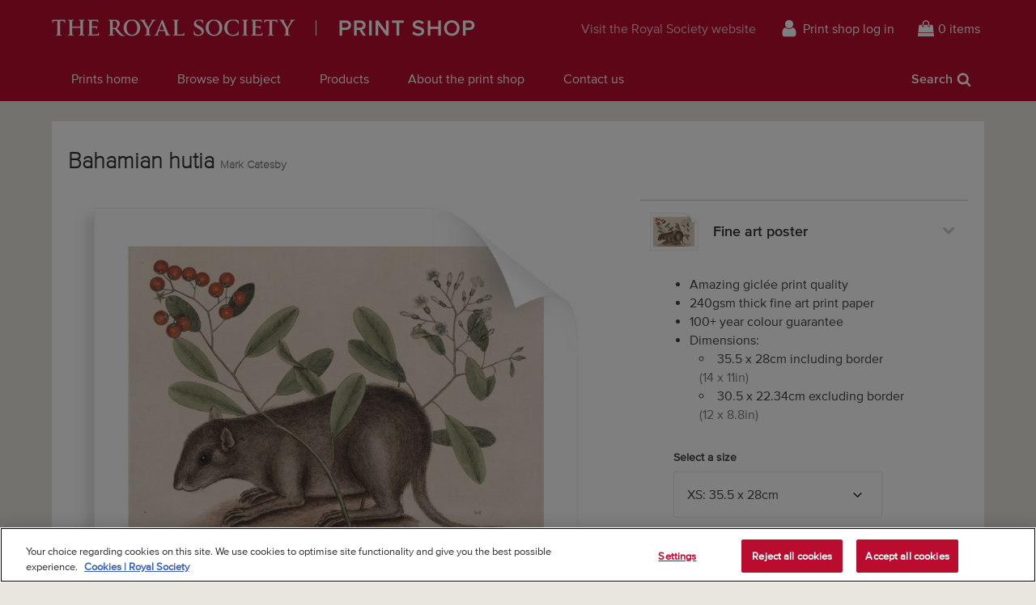

--- FILE ---
content_type: text/html; charset=utf-8
request_url: https://prints.royalsociety.org/products/bahamian-hutia-rs-18823
body_size: 22347
content:
<!doctype html>
<!--[if lte IE 9 ]><html class="lte-ie9"> <![endif]-->
<!--[if (gt IE 9)|!(IE)]><!--> <html> <!--<![endif]-->
<head>
  <meta charset="utf-8" />
  <!--[if IE]><meta http-equiv='X-UA-Compatible' content='IE=edge,chrome=1' /><![endif]-->

  





  <title>Bahamian hutia posters & prints by Mark Catesby</title>

  
  <meta name="description" content="Bahamian hutia posters, canvas prints, framed pictures, postcards & more by Mark Catesby. Handmade in the UK." />
  

  <link rel="canonical" href="https://prints.royalsociety.org/products/bahamian-hutia-rs-18823" />
  <meta name="viewport" content="width=device-width, initial-scale=1" />

  







  <meta property="og:type" content="product" />
  <meta name="twitter:card" content="summary_large_image" />
  <meta property="og:title" content="Bahamian hutia" />
  <meta property="og:price:amount" content="1.95" />
  <meta property="og:price:currency" content="GBP" />

  
  
    <meta name="twitter:description" content="Zoological study of a Bahamian hutia, Geocapromys ingrahami, referred to here as Cuniculus Bahamensis, in left profile, poised between the branches of a Bourreria baccata specimen.Signed and inscribed: &#39;Cuniculus Pittoniae&#39;Plate 79 from volume II of Mark Catesby&#39;s The natural history of Carolina, Florida and the Bahama Islands (London, 1731)." />
    <meta property="og:image" content="http://prints.royalsociety.org/cdn/shop/products/rs-18823_600x.jpg?v=1605621889" />
    <meta property="og:image:secure_url" content="https://prints.royalsociety.org/cdn/shop/products/rs-18823_600x.jpg?v=1605621889" />
  







<meta property="og:url" content="https://prints.royalsociety.org/products/bahamian-hutia-rs-18823" />
<meta property="og:site_name" content="Royal Society Print Shop" />

<meta property="og:description" content="
    Bahamian hutia posters, canvas prints, framed pictures, postcards &amp;amp; more by Mark Catesby. Handmade in the UK.
  " />


  <!-- Google Tag Manager -->
  <!-- <script>(function(w,d,s,l,i){w[l]=w[l]||[];w[l].push({'gtm.start':
  new Date().getTime(),event:'gtm.js'});var f=d.getElementsByTagName(s)[0],
  j=d.createElement(s),dl=l!='dataLayer'?'&l='+l:'';j.async=true;j.src=
  'https://www.googletagmanager.com/gtm.js?id='+i+dl;f.parentNode.insertBefore(j,f);
  })(window,document,'script','dataLayer','GTM-WZP6N27');</script> -->
  <!-- End Google Tag Manager -->


  
  
  <meta name="google-site-verification" content="DA0eCcxuDvi_23jx0Yi1zin8HTS1qYWjLoE3g3_xPAU" />
  

  <link rel="shortcut icon" href="//prints.royalsociety.org/cdn/shop/t/1/assets/favicon.png?v=180394881954685386601521818269" type="image/png" />
<link rel="apple-touch-icon" href="//prints.royalsociety.org/cdn/shop/t/1/assets/apple-touch-icon-144x144.png?v=105408304511150336821521818268" type="image/png" sizes="144x144" />
<link rel="apple-touch-icon" href="//prints.royalsociety.org/cdn/shop/t/1/assets/apple-touch-icon-114x114.png?v=77098432421344516261521818268" type="image/png" sizes="114x114" />
<link rel="apple-touch-icon" href="//prints.royalsociety.org/cdn/shop/t/1/assets/apple-touch-icon-72x72.png?v=40136087967150453281521818269" type="image/png" sizes="72x72" />
<link rel="apple-touch-icon" href="//prints.royalsociety.org/cdn/shop/t/1/assets/apple-touch-icon.png?v=52752986104114844001521818268" type="image/png" />


  <script>window.performance && window.performance.mark && window.performance.mark('shopify.content_for_header.start');</script><meta id="shopify-digital-wallet" name="shopify-digital-wallet" content="/29884982/digital_wallets/dialog">
<meta name="shopify-checkout-api-token" content="b3468e030536c56051630e742e61373c">
<meta id="in-context-paypal-metadata" data-shop-id="29884982" data-venmo-supported="false" data-environment="production" data-locale="en_US" data-paypal-v4="true" data-currency="GBP">
<link rel="alternate" type="application/json+oembed" href="https://prints.royalsociety.org/products/bahamian-hutia-rs-18823.oembed">
<script async="async" src="/checkouts/internal/preloads.js?locale=en-GB"></script>
<link rel="preconnect" href="https://shop.app" crossorigin="anonymous">
<script async="async" src="https://shop.app/checkouts/internal/preloads.js?locale=en-GB&shop_id=29884982" crossorigin="anonymous"></script>
<script id="apple-pay-shop-capabilities" type="application/json">{"shopId":29884982,"countryCode":"GB","currencyCode":"GBP","merchantCapabilities":["supports3DS"],"merchantId":"gid:\/\/shopify\/Shop\/29884982","merchantName":"Royal Society Print Shop","requiredBillingContactFields":["postalAddress","email","phone"],"requiredShippingContactFields":["postalAddress","email","phone"],"shippingType":"shipping","supportedNetworks":["visa","maestro","masterCard","amex","discover","elo"],"total":{"type":"pending","label":"Royal Society Print Shop","amount":"1.00"},"shopifyPaymentsEnabled":true,"supportsSubscriptions":true}</script>
<script id="shopify-features" type="application/json">{"accessToken":"b3468e030536c56051630e742e61373c","betas":["rich-media-storefront-analytics"],"domain":"prints.royalsociety.org","predictiveSearch":true,"shopId":29884982,"locale":"en"}</script>
<script>var Shopify = Shopify || {};
Shopify.shop = "royal-society-print-shop.myshopify.com";
Shopify.locale = "en";
Shopify.currency = {"active":"GBP","rate":"1.0"};
Shopify.country = "GB";
Shopify.theme = {"name":"Royal Society Prints","id":30695850026,"schema_name":"MagnoliaBox Core","schema_version":"1.0.0","theme_store_id":796,"role":"main"};
Shopify.theme.handle = "null";
Shopify.theme.style = {"id":null,"handle":null};
Shopify.cdnHost = "prints.royalsociety.org/cdn";
Shopify.routes = Shopify.routes || {};
Shopify.routes.root = "/";</script>
<script type="module">!function(o){(o.Shopify=o.Shopify||{}).modules=!0}(window);</script>
<script>!function(o){function n(){var o=[];function n(){o.push(Array.prototype.slice.apply(arguments))}return n.q=o,n}var t=o.Shopify=o.Shopify||{};t.loadFeatures=n(),t.autoloadFeatures=n()}(window);</script>
<script>
  window.ShopifyPay = window.ShopifyPay || {};
  window.ShopifyPay.apiHost = "shop.app\/pay";
  window.ShopifyPay.redirectState = null;
</script>
<script id="shop-js-analytics" type="application/json">{"pageType":"product"}</script>
<script defer="defer" async type="module" src="//prints.royalsociety.org/cdn/shopifycloud/shop-js/modules/v2/client.init-shop-cart-sync_C5BV16lS.en.esm.js"></script>
<script defer="defer" async type="module" src="//prints.royalsociety.org/cdn/shopifycloud/shop-js/modules/v2/chunk.common_CygWptCX.esm.js"></script>
<script type="module">
  await import("//prints.royalsociety.org/cdn/shopifycloud/shop-js/modules/v2/client.init-shop-cart-sync_C5BV16lS.en.esm.js");
await import("//prints.royalsociety.org/cdn/shopifycloud/shop-js/modules/v2/chunk.common_CygWptCX.esm.js");

  window.Shopify.SignInWithShop?.initShopCartSync?.({"fedCMEnabled":true,"windoidEnabled":true});

</script>
<script>
  window.Shopify = window.Shopify || {};
  if (!window.Shopify.featureAssets) window.Shopify.featureAssets = {};
  window.Shopify.featureAssets['shop-js'] = {"shop-cart-sync":["modules/v2/client.shop-cart-sync_ZFArdW7E.en.esm.js","modules/v2/chunk.common_CygWptCX.esm.js"],"shop-button":["modules/v2/client.shop-button_tlx5R9nI.en.esm.js","modules/v2/chunk.common_CygWptCX.esm.js"],"init-fed-cm":["modules/v2/client.init-fed-cm_CmiC4vf6.en.esm.js","modules/v2/chunk.common_CygWptCX.esm.js"],"init-windoid":["modules/v2/client.init-windoid_sURxWdc1.en.esm.js","modules/v2/chunk.common_CygWptCX.esm.js"],"init-shop-cart-sync":["modules/v2/client.init-shop-cart-sync_C5BV16lS.en.esm.js","modules/v2/chunk.common_CygWptCX.esm.js"],"init-shop-email-lookup-coordinator":["modules/v2/client.init-shop-email-lookup-coordinator_B8hsDcYM.en.esm.js","modules/v2/chunk.common_CygWptCX.esm.js"],"shop-cash-offers":["modules/v2/client.shop-cash-offers_DOA2yAJr.en.esm.js","modules/v2/chunk.common_CygWptCX.esm.js","modules/v2/chunk.modal_D71HUcav.esm.js"],"pay-button":["modules/v2/client.pay-button_FdsNuTd3.en.esm.js","modules/v2/chunk.common_CygWptCX.esm.js"],"shop-login-button":["modules/v2/client.shop-login-button_C5VAVYt1.en.esm.js","modules/v2/chunk.common_CygWptCX.esm.js","modules/v2/chunk.modal_D71HUcav.esm.js"],"shop-toast-manager":["modules/v2/client.shop-toast-manager_ClPi3nE9.en.esm.js","modules/v2/chunk.common_CygWptCX.esm.js"],"avatar":["modules/v2/client.avatar_BTnouDA3.en.esm.js"],"init-shop-for-new-customer-accounts":["modules/v2/client.init-shop-for-new-customer-accounts_ChsxoAhi.en.esm.js","modules/v2/client.shop-login-button_C5VAVYt1.en.esm.js","modules/v2/chunk.common_CygWptCX.esm.js","modules/v2/chunk.modal_D71HUcav.esm.js"],"init-customer-accounts":["modules/v2/client.init-customer-accounts_DxDtT_ad.en.esm.js","modules/v2/client.shop-login-button_C5VAVYt1.en.esm.js","modules/v2/chunk.common_CygWptCX.esm.js","modules/v2/chunk.modal_D71HUcav.esm.js"],"init-customer-accounts-sign-up":["modules/v2/client.init-customer-accounts-sign-up_CPSyQ0Tj.en.esm.js","modules/v2/client.shop-login-button_C5VAVYt1.en.esm.js","modules/v2/chunk.common_CygWptCX.esm.js","modules/v2/chunk.modal_D71HUcav.esm.js"],"lead-capture":["modules/v2/client.lead-capture_Bi8yE_yS.en.esm.js","modules/v2/chunk.common_CygWptCX.esm.js","modules/v2/chunk.modal_D71HUcav.esm.js"],"checkout-modal":["modules/v2/client.checkout-modal_BPM8l0SH.en.esm.js","modules/v2/chunk.common_CygWptCX.esm.js","modules/v2/chunk.modal_D71HUcav.esm.js"],"shop-follow-button":["modules/v2/client.shop-follow-button_Cva4Ekp9.en.esm.js","modules/v2/chunk.common_CygWptCX.esm.js","modules/v2/chunk.modal_D71HUcav.esm.js"],"shop-login":["modules/v2/client.shop-login_D6lNrXab.en.esm.js","modules/v2/chunk.common_CygWptCX.esm.js","modules/v2/chunk.modal_D71HUcav.esm.js"],"payment-terms":["modules/v2/client.payment-terms_CZxnsJam.en.esm.js","modules/v2/chunk.common_CygWptCX.esm.js","modules/v2/chunk.modal_D71HUcav.esm.js"]};
</script>
<script id="__st">var __st={"a":29884982,"offset":0,"reqid":"b3e3b26c-7ab2-4c61-842e-32770abedebf-1768848242","pageurl":"prints.royalsociety.org\/products\/bahamian-hutia-rs-18823","u":"b2a437c423a2","p":"product","rtyp":"product","rid":4624129458218};</script>
<script>window.ShopifyPaypalV4VisibilityTracking = true;</script>
<script id="captcha-bootstrap">!function(){'use strict';const t='contact',e='account',n='new_comment',o=[[t,t],['blogs',n],['comments',n],[t,'customer']],c=[[e,'customer_login'],[e,'guest_login'],[e,'recover_customer_password'],[e,'create_customer']],r=t=>t.map((([t,e])=>`form[action*='/${t}']:not([data-nocaptcha='true']) input[name='form_type'][value='${e}']`)).join(','),a=t=>()=>t?[...document.querySelectorAll(t)].map((t=>t.form)):[];function s(){const t=[...o],e=r(t);return a(e)}const i='password',u='form_key',d=['recaptcha-v3-token','g-recaptcha-response','h-captcha-response',i],f=()=>{try{return window.sessionStorage}catch{return}},m='__shopify_v',_=t=>t.elements[u];function p(t,e,n=!1){try{const o=window.sessionStorage,c=JSON.parse(o.getItem(e)),{data:r}=function(t){const{data:e,action:n}=t;return t[m]||n?{data:e,action:n}:{data:t,action:n}}(c);for(const[e,n]of Object.entries(r))t.elements[e]&&(t.elements[e].value=n);n&&o.removeItem(e)}catch(o){console.error('form repopulation failed',{error:o})}}const l='form_type',E='cptcha';function T(t){t.dataset[E]=!0}const w=window,h=w.document,L='Shopify',v='ce_forms',y='captcha';let A=!1;((t,e)=>{const n=(g='f06e6c50-85a8-45c8-87d0-21a2b65856fe',I='https://cdn.shopify.com/shopifycloud/storefront-forms-hcaptcha/ce_storefront_forms_captcha_hcaptcha.v1.5.2.iife.js',D={infoText:'Protected by hCaptcha',privacyText:'Privacy',termsText:'Terms'},(t,e,n)=>{const o=w[L][v],c=o.bindForm;if(c)return c(t,g,e,D).then(n);var r;o.q.push([[t,g,e,D],n]),r=I,A||(h.body.append(Object.assign(h.createElement('script'),{id:'captcha-provider',async:!0,src:r})),A=!0)});var g,I,D;w[L]=w[L]||{},w[L][v]=w[L][v]||{},w[L][v].q=[],w[L][y]=w[L][y]||{},w[L][y].protect=function(t,e){n(t,void 0,e),T(t)},Object.freeze(w[L][y]),function(t,e,n,w,h,L){const[v,y,A,g]=function(t,e,n){const i=e?o:[],u=t?c:[],d=[...i,...u],f=r(d),m=r(i),_=r(d.filter((([t,e])=>n.includes(e))));return[a(f),a(m),a(_),s()]}(w,h,L),I=t=>{const e=t.target;return e instanceof HTMLFormElement?e:e&&e.form},D=t=>v().includes(t);t.addEventListener('submit',(t=>{const e=I(t);if(!e)return;const n=D(e)&&!e.dataset.hcaptchaBound&&!e.dataset.recaptchaBound,o=_(e),c=g().includes(e)&&(!o||!o.value);(n||c)&&t.preventDefault(),c&&!n&&(function(t){try{if(!f())return;!function(t){const e=f();if(!e)return;const n=_(t);if(!n)return;const o=n.value;o&&e.removeItem(o)}(t);const e=Array.from(Array(32),(()=>Math.random().toString(36)[2])).join('');!function(t,e){_(t)||t.append(Object.assign(document.createElement('input'),{type:'hidden',name:u})),t.elements[u].value=e}(t,e),function(t,e){const n=f();if(!n)return;const o=[...t.querySelectorAll(`input[type='${i}']`)].map((({name:t})=>t)),c=[...d,...o],r={};for(const[a,s]of new FormData(t).entries())c.includes(a)||(r[a]=s);n.setItem(e,JSON.stringify({[m]:1,action:t.action,data:r}))}(t,e)}catch(e){console.error('failed to persist form',e)}}(e),e.submit())}));const S=(t,e)=>{t&&!t.dataset[E]&&(n(t,e.some((e=>e===t))),T(t))};for(const o of['focusin','change'])t.addEventListener(o,(t=>{const e=I(t);D(e)&&S(e,y())}));const B=e.get('form_key'),M=e.get(l),P=B&&M;t.addEventListener('DOMContentLoaded',(()=>{const t=y();if(P)for(const e of t)e.elements[l].value===M&&p(e,B);[...new Set([...A(),...v().filter((t=>'true'===t.dataset.shopifyCaptcha))])].forEach((e=>S(e,t)))}))}(h,new URLSearchParams(w.location.search),n,t,e,['guest_login'])})(!0,!0)}();</script>
<script integrity="sha256-4kQ18oKyAcykRKYeNunJcIwy7WH5gtpwJnB7kiuLZ1E=" data-source-attribution="shopify.loadfeatures" defer="defer" src="//prints.royalsociety.org/cdn/shopifycloud/storefront/assets/storefront/load_feature-a0a9edcb.js" crossorigin="anonymous"></script>
<script crossorigin="anonymous" defer="defer" src="//prints.royalsociety.org/cdn/shopifycloud/storefront/assets/shopify_pay/storefront-65b4c6d7.js?v=20250812"></script>
<script data-source-attribution="shopify.dynamic_checkout.dynamic.init">var Shopify=Shopify||{};Shopify.PaymentButton=Shopify.PaymentButton||{isStorefrontPortableWallets:!0,init:function(){window.Shopify.PaymentButton.init=function(){};var t=document.createElement("script");t.src="https://prints.royalsociety.org/cdn/shopifycloud/portable-wallets/latest/portable-wallets.en.js",t.type="module",document.head.appendChild(t)}};
</script>
<script data-source-attribution="shopify.dynamic_checkout.buyer_consent">
  function portableWalletsHideBuyerConsent(e){var t=document.getElementById("shopify-buyer-consent"),n=document.getElementById("shopify-subscription-policy-button");t&&n&&(t.classList.add("hidden"),t.setAttribute("aria-hidden","true"),n.removeEventListener("click",e))}function portableWalletsShowBuyerConsent(e){var t=document.getElementById("shopify-buyer-consent"),n=document.getElementById("shopify-subscription-policy-button");t&&n&&(t.classList.remove("hidden"),t.removeAttribute("aria-hidden"),n.addEventListener("click",e))}window.Shopify?.PaymentButton&&(window.Shopify.PaymentButton.hideBuyerConsent=portableWalletsHideBuyerConsent,window.Shopify.PaymentButton.showBuyerConsent=portableWalletsShowBuyerConsent);
</script>
<script data-source-attribution="shopify.dynamic_checkout.cart.bootstrap">document.addEventListener("DOMContentLoaded",(function(){function t(){return document.querySelector("shopify-accelerated-checkout-cart, shopify-accelerated-checkout")}if(t())Shopify.PaymentButton.init();else{new MutationObserver((function(e,n){t()&&(Shopify.PaymentButton.init(),n.disconnect())})).observe(document.body,{childList:!0,subtree:!0})}}));
</script>
<link id="shopify-accelerated-checkout-styles" rel="stylesheet" media="screen" href="https://prints.royalsociety.org/cdn/shopifycloud/portable-wallets/latest/accelerated-checkout-backwards-compat.css" crossorigin="anonymous">
<style id="shopify-accelerated-checkout-cart">
        #shopify-buyer-consent {
  margin-top: 1em;
  display: inline-block;
  width: 100%;
}

#shopify-buyer-consent.hidden {
  display: none;
}

#shopify-subscription-policy-button {
  background: none;
  border: none;
  padding: 0;
  text-decoration: underline;
  font-size: inherit;
  cursor: pointer;
}

#shopify-subscription-policy-button::before {
  box-shadow: none;
}

      </style>

<script>window.performance && window.performance.mark && window.performance.mark('shopify.content_for_header.end');</script>

  <link href="//prints.royalsociety.org/cdn/shop/t/1/assets/site.css?v=116541443905487090991742573768" rel="stylesheet" type="text/css" media="all" />

  
  <link href="//fast.fonts.net/cssapi/e4d24f94-3d99-43af-8d93-4d18feb78b47.css" rel="stylesheet" type="text/css" media="all" />

  
  <script src="https://ajax.googleapis.com/ajax/libs/jquery/2.1.4/jquery.min.js" type="text/javascript"></script>

  <!-- OneTrust Cookies Consent Notice start for prints.royalsociety.org -->
  <script type="text/javascript" src="https://cdn-ukwest.onetrust.com/consent/66a109c5-a010-4700-977b-abc98a28a558/OtAutoBlock.js" ></script>
  <script src="https://cdn-ukwest.onetrust.com/scripttemplates/otSDKStub.js"  type="text/javascript" charset="UTF-8" data-domain-script="66a109c5-a010-4700-977b-abc98a28a558" ></script>
  <script type="text/javascript">
  function OptanonWrapper() { }
  </script>
  <!-- OneTrust Cookies Consent Notice end for prints.royalsociety.org -->
<link href="https://monorail-edge.shopifysvc.com" rel="dns-prefetch">
<script>(function(){if ("sendBeacon" in navigator && "performance" in window) {try {var session_token_from_headers = performance.getEntriesByType('navigation')[0].serverTiming.find(x => x.name == '_s').description;} catch {var session_token_from_headers = undefined;}var session_cookie_matches = document.cookie.match(/_shopify_s=([^;]*)/);var session_token_from_cookie = session_cookie_matches && session_cookie_matches.length === 2 ? session_cookie_matches[1] : "";var session_token = session_token_from_headers || session_token_from_cookie || "";function handle_abandonment_event(e) {var entries = performance.getEntries().filter(function(entry) {return /monorail-edge.shopifysvc.com/.test(entry.name);});if (!window.abandonment_tracked && entries.length === 0) {window.abandonment_tracked = true;var currentMs = Date.now();var navigation_start = performance.timing.navigationStart;var payload = {shop_id: 29884982,url: window.location.href,navigation_start,duration: currentMs - navigation_start,session_token,page_type: "product"};window.navigator.sendBeacon("https://monorail-edge.shopifysvc.com/v1/produce", JSON.stringify({schema_id: "online_store_buyer_site_abandonment/1.1",payload: payload,metadata: {event_created_at_ms: currentMs,event_sent_at_ms: currentMs}}));}}window.addEventListener('pagehide', handle_abandonment_event);}}());</script>
<script id="web-pixels-manager-setup">(function e(e,d,r,n,o){if(void 0===o&&(o={}),!Boolean(null===(a=null===(i=window.Shopify)||void 0===i?void 0:i.analytics)||void 0===a?void 0:a.replayQueue)){var i,a;window.Shopify=window.Shopify||{};var t=window.Shopify;t.analytics=t.analytics||{};var s=t.analytics;s.replayQueue=[],s.publish=function(e,d,r){return s.replayQueue.push([e,d,r]),!0};try{self.performance.mark("wpm:start")}catch(e){}var l=function(){var e={modern:/Edge?\/(1{2}[4-9]|1[2-9]\d|[2-9]\d{2}|\d{4,})\.\d+(\.\d+|)|Firefox\/(1{2}[4-9]|1[2-9]\d|[2-9]\d{2}|\d{4,})\.\d+(\.\d+|)|Chrom(ium|e)\/(9{2}|\d{3,})\.\d+(\.\d+|)|(Maci|X1{2}).+ Version\/(15\.\d+|(1[6-9]|[2-9]\d|\d{3,})\.\d+)([,.]\d+|)( \(\w+\)|)( Mobile\/\w+|) Safari\/|Chrome.+OPR\/(9{2}|\d{3,})\.\d+\.\d+|(CPU[ +]OS|iPhone[ +]OS|CPU[ +]iPhone|CPU IPhone OS|CPU iPad OS)[ +]+(15[._]\d+|(1[6-9]|[2-9]\d|\d{3,})[._]\d+)([._]\d+|)|Android:?[ /-](13[3-9]|1[4-9]\d|[2-9]\d{2}|\d{4,})(\.\d+|)(\.\d+|)|Android.+Firefox\/(13[5-9]|1[4-9]\d|[2-9]\d{2}|\d{4,})\.\d+(\.\d+|)|Android.+Chrom(ium|e)\/(13[3-9]|1[4-9]\d|[2-9]\d{2}|\d{4,})\.\d+(\.\d+|)|SamsungBrowser\/([2-9]\d|\d{3,})\.\d+/,legacy:/Edge?\/(1[6-9]|[2-9]\d|\d{3,})\.\d+(\.\d+|)|Firefox\/(5[4-9]|[6-9]\d|\d{3,})\.\d+(\.\d+|)|Chrom(ium|e)\/(5[1-9]|[6-9]\d|\d{3,})\.\d+(\.\d+|)([\d.]+$|.*Safari\/(?![\d.]+ Edge\/[\d.]+$))|(Maci|X1{2}).+ Version\/(10\.\d+|(1[1-9]|[2-9]\d|\d{3,})\.\d+)([,.]\d+|)( \(\w+\)|)( Mobile\/\w+|) Safari\/|Chrome.+OPR\/(3[89]|[4-9]\d|\d{3,})\.\d+\.\d+|(CPU[ +]OS|iPhone[ +]OS|CPU[ +]iPhone|CPU IPhone OS|CPU iPad OS)[ +]+(10[._]\d+|(1[1-9]|[2-9]\d|\d{3,})[._]\d+)([._]\d+|)|Android:?[ /-](13[3-9]|1[4-9]\d|[2-9]\d{2}|\d{4,})(\.\d+|)(\.\d+|)|Mobile Safari.+OPR\/([89]\d|\d{3,})\.\d+\.\d+|Android.+Firefox\/(13[5-9]|1[4-9]\d|[2-9]\d{2}|\d{4,})\.\d+(\.\d+|)|Android.+Chrom(ium|e)\/(13[3-9]|1[4-9]\d|[2-9]\d{2}|\d{4,})\.\d+(\.\d+|)|Android.+(UC? ?Browser|UCWEB|U3)[ /]?(15\.([5-9]|\d{2,})|(1[6-9]|[2-9]\d|\d{3,})\.\d+)\.\d+|SamsungBrowser\/(5\.\d+|([6-9]|\d{2,})\.\d+)|Android.+MQ{2}Browser\/(14(\.(9|\d{2,})|)|(1[5-9]|[2-9]\d|\d{3,})(\.\d+|))(\.\d+|)|K[Aa][Ii]OS\/(3\.\d+|([4-9]|\d{2,})\.\d+)(\.\d+|)/},d=e.modern,r=e.legacy,n=navigator.userAgent;return n.match(d)?"modern":n.match(r)?"legacy":"unknown"}(),u="modern"===l?"modern":"legacy",c=(null!=n?n:{modern:"",legacy:""})[u],f=function(e){return[e.baseUrl,"/wpm","/b",e.hashVersion,"modern"===e.buildTarget?"m":"l",".js"].join("")}({baseUrl:d,hashVersion:r,buildTarget:u}),m=function(e){var d=e.version,r=e.bundleTarget,n=e.surface,o=e.pageUrl,i=e.monorailEndpoint;return{emit:function(e){var a=e.status,t=e.errorMsg,s=(new Date).getTime(),l=JSON.stringify({metadata:{event_sent_at_ms:s},events:[{schema_id:"web_pixels_manager_load/3.1",payload:{version:d,bundle_target:r,page_url:o,status:a,surface:n,error_msg:t},metadata:{event_created_at_ms:s}}]});if(!i)return console&&console.warn&&console.warn("[Web Pixels Manager] No Monorail endpoint provided, skipping logging."),!1;try{return self.navigator.sendBeacon.bind(self.navigator)(i,l)}catch(e){}var u=new XMLHttpRequest;try{return u.open("POST",i,!0),u.setRequestHeader("Content-Type","text/plain"),u.send(l),!0}catch(e){return console&&console.warn&&console.warn("[Web Pixels Manager] Got an unhandled error while logging to Monorail."),!1}}}}({version:r,bundleTarget:l,surface:e.surface,pageUrl:self.location.href,monorailEndpoint:e.monorailEndpoint});try{o.browserTarget=l,function(e){var d=e.src,r=e.async,n=void 0===r||r,o=e.onload,i=e.onerror,a=e.sri,t=e.scriptDataAttributes,s=void 0===t?{}:t,l=document.createElement("script"),u=document.querySelector("head"),c=document.querySelector("body");if(l.async=n,l.src=d,a&&(l.integrity=a,l.crossOrigin="anonymous"),s)for(var f in s)if(Object.prototype.hasOwnProperty.call(s,f))try{l.dataset[f]=s[f]}catch(e){}if(o&&l.addEventListener("load",o),i&&l.addEventListener("error",i),u)u.appendChild(l);else{if(!c)throw new Error("Did not find a head or body element to append the script");c.appendChild(l)}}({src:f,async:!0,onload:function(){if(!function(){var e,d;return Boolean(null===(d=null===(e=window.Shopify)||void 0===e?void 0:e.analytics)||void 0===d?void 0:d.initialized)}()){var d=window.webPixelsManager.init(e)||void 0;if(d){var r=window.Shopify.analytics;r.replayQueue.forEach((function(e){var r=e[0],n=e[1],o=e[2];d.publishCustomEvent(r,n,o)})),r.replayQueue=[],r.publish=d.publishCustomEvent,r.visitor=d.visitor,r.initialized=!0}}},onerror:function(){return m.emit({status:"failed",errorMsg:"".concat(f," has failed to load")})},sri:function(e){var d=/^sha384-[A-Za-z0-9+/=]+$/;return"string"==typeof e&&d.test(e)}(c)?c:"",scriptDataAttributes:o}),m.emit({status:"loading"})}catch(e){m.emit({status:"failed",errorMsg:(null==e?void 0:e.message)||"Unknown error"})}}})({shopId: 29884982,storefrontBaseUrl: "https://prints.royalsociety.org",extensionsBaseUrl: "https://extensions.shopifycdn.com/cdn/shopifycloud/web-pixels-manager",monorailEndpoint: "https://monorail-edge.shopifysvc.com/unstable/produce_batch",surface: "storefront-renderer",enabledBetaFlags: ["2dca8a86"],webPixelsConfigList: [{"id":"929530237","configuration":"{\"config\":\"{\\\"pixel_id\\\":\\\"G-8CQXBLNBFD\\\",\\\"gtag_events\\\":[{\\\"type\\\":\\\"purchase\\\",\\\"action_label\\\":\\\"G-8CQXBLNBFD\\\"},{\\\"type\\\":\\\"page_view\\\",\\\"action_label\\\":\\\"G-8CQXBLNBFD\\\"},{\\\"type\\\":\\\"view_item\\\",\\\"action_label\\\":\\\"G-8CQXBLNBFD\\\"},{\\\"type\\\":\\\"search\\\",\\\"action_label\\\":\\\"G-8CQXBLNBFD\\\"},{\\\"type\\\":\\\"add_to_cart\\\",\\\"action_label\\\":\\\"G-8CQXBLNBFD\\\"},{\\\"type\\\":\\\"begin_checkout\\\",\\\"action_label\\\":\\\"G-8CQXBLNBFD\\\"},{\\\"type\\\":\\\"add_payment_info\\\",\\\"action_label\\\":\\\"G-8CQXBLNBFD\\\"}],\\\"enable_monitoring_mode\\\":false}\"}","eventPayloadVersion":"v1","runtimeContext":"OPEN","scriptVersion":"b2a88bafab3e21179ed38636efcd8a93","type":"APP","apiClientId":1780363,"privacyPurposes":[],"dataSharingAdjustments":{"protectedCustomerApprovalScopes":["read_customer_address","read_customer_email","read_customer_name","read_customer_personal_data","read_customer_phone"]}},{"id":"shopify-app-pixel","configuration":"{}","eventPayloadVersion":"v1","runtimeContext":"STRICT","scriptVersion":"0450","apiClientId":"shopify-pixel","type":"APP","privacyPurposes":["ANALYTICS","MARKETING"]},{"id":"shopify-custom-pixel","eventPayloadVersion":"v1","runtimeContext":"LAX","scriptVersion":"0450","apiClientId":"shopify-pixel","type":"CUSTOM","privacyPurposes":["ANALYTICS","MARKETING"]}],isMerchantRequest: false,initData: {"shop":{"name":"Royal Society Print Shop","paymentSettings":{"currencyCode":"GBP"},"myshopifyDomain":"royal-society-print-shop.myshopify.com","countryCode":"GB","storefrontUrl":"https:\/\/prints.royalsociety.org"},"customer":null,"cart":null,"checkout":null,"productVariants":[{"price":{"amount":17.95,"currencyCode":"GBP"},"product":{"title":"Bahamian hutia","vendor":"prodigi","id":"4624129458218","untranslatedTitle":"Bahamian hutia","url":"\/products\/bahamian-hutia-rs-18823","type":"ondemand"},"id":"32164971806762","image":{"src":"\/\/prints.royalsociety.org\/cdn\/shop\/products\/rs-18823.jpg?v=1605621889"},"sku":"MUS-FAPC1114","title":"Fine art poster \/ XS: 35.5 x 28cm \/ none","untranslatedTitle":"Fine art poster \/ XS: 35.5 x 28cm \/ none"},{"price":{"amount":22.95,"currencyCode":"GBP"},"product":{"title":"Bahamian hutia","vendor":"prodigi","id":"4624129458218","untranslatedTitle":"Bahamian hutia","url":"\/products\/bahamian-hutia-rs-18823","type":"ondemand"},"id":"32164971839530","image":{"src":"\/\/prints.royalsociety.org\/cdn\/shop\/products\/rs-18823.jpg?v=1605621889"},"sku":"MUS-FAPC1616","title":"Fine art poster \/ S: 40 x 30cm \/ none","untranslatedTitle":"Fine art poster \/ S: 40 x 30cm \/ none"},{"price":{"amount":28.95,"currencyCode":"GBP"},"product":{"title":"Bahamian hutia","vendor":"prodigi","id":"4624129458218","untranslatedTitle":"Bahamian hutia","url":"\/products\/bahamian-hutia-rs-18823","type":"ondemand"},"id":"32164971872298","image":{"src":"\/\/prints.royalsociety.org\/cdn\/shop\/products\/rs-18823.jpg?v=1605621889"},"sku":"MUS-FAPC2020","title":"Fine art poster \/ M: 50 x 40cm \/ none","untranslatedTitle":"Fine art poster \/ M: 50 x 40cm \/ none"},{"price":{"amount":39.95,"currencyCode":"GBP"},"product":{"title":"Bahamian hutia","vendor":"prodigi","id":"4624129458218","untranslatedTitle":"Bahamian hutia","url":"\/products\/bahamian-hutia-rs-18823","type":"ondemand"},"id":"32164971905066","image":{"src":"\/\/prints.royalsociety.org\/cdn\/shop\/products\/rs-18823.jpg?v=1605621889"},"sku":"MUS-FAPC2828","title":"Fine art poster \/ L: 70 x 50cm \/ none","untranslatedTitle":"Fine art poster \/ L: 70 x 50cm \/ none"},{"price":{"amount":49.95,"currencyCode":"GBP"},"product":{"title":"Bahamian hutia","vendor":"prodigi","id":"4624129458218","untranslatedTitle":"Bahamian hutia","url":"\/products\/bahamian-hutia-rs-18823","type":"ondemand"},"id":"32164971937834","image":{"src":"\/\/prints.royalsociety.org\/cdn\/shop\/products\/rs-18823.jpg?v=1605621889"},"sku":"MUS-FAPC3232","title":"Fine art poster \/ XL: 80 x 60cm \/ none","untranslatedTitle":"Fine art poster \/ XL: 80 x 60cm \/ none"},{"price":{"amount":59.95,"currencyCode":"GBP"},"product":{"title":"Bahamian hutia","vendor":"prodigi","id":"4624129458218","untranslatedTitle":"Bahamian hutia","url":"\/products\/bahamian-hutia-rs-18823","type":"ondemand"},"id":"32164971970602","image":{"src":"\/\/prints.royalsociety.org\/cdn\/shop\/products\/rs-18823.jpg?v=1605621889"},"sku":"MUS-FAPC4040","title":"Fine art poster \/ XXL: 100 x 70cm \/ none","untranslatedTitle":"Fine art poster \/ XXL: 100 x 70cm \/ none"},{"price":{"amount":74.95,"currencyCode":"GBP"},"product":{"title":"Bahamian hutia","vendor":"prodigi","id":"4624129458218","untranslatedTitle":"Bahamian hutia","url":"\/products\/bahamian-hutia-rs-18823","type":"ondemand"},"id":"32164972003370","image":{"src":"\/\/prints.royalsociety.org\/cdn\/shop\/products\/rs-18823.jpg?v=1605621889"},"sku":"MUS-FAPC4848","title":"Fine art poster \/ XXXL: 120 x 100cm \/ none","untranslatedTitle":"Fine art poster \/ XXXL: 120 x 100cm \/ none"},{"price":{"amount":39.95,"currencyCode":"GBP"},"product":{"title":"Bahamian hutia","vendor":"prodigi","id":"4624129458218","untranslatedTitle":"Bahamian hutia","url":"\/products\/bahamian-hutia-rs-18823","type":"ondemand"},"id":"32164972036138","image":{"src":"\/\/prints.royalsociety.org\/cdn\/shop\/products\/rs-18823.jpg?v=1605621889"},"sku":"MUS-FAFP1114","title":"Framed picture \/ XS: 35.5 x 28cm \/ none","untranslatedTitle":"Framed picture \/ XS: 35.5 x 28cm \/ none"},{"price":{"amount":49.95,"currencyCode":"GBP"},"product":{"title":"Bahamian hutia","vendor":"prodigi","id":"4624129458218","untranslatedTitle":"Bahamian hutia","url":"\/products\/bahamian-hutia-rs-18823","type":"ondemand"},"id":"32164972068906","image":{"src":"\/\/prints.royalsociety.org\/cdn\/shop\/products\/rs-18823.jpg?v=1605621889"},"sku":"MUS-FAFP1616","title":"Framed picture \/ S: 40 x 30cm \/ none","untranslatedTitle":"Framed picture \/ S: 40 x 30cm \/ none"},{"price":{"amount":64.95,"currencyCode":"GBP"},"product":{"title":"Bahamian hutia","vendor":"prodigi","id":"4624129458218","untranslatedTitle":"Bahamian hutia","url":"\/products\/bahamian-hutia-rs-18823","type":"ondemand"},"id":"32164972101674","image":{"src":"\/\/prints.royalsociety.org\/cdn\/shop\/products\/rs-18823.jpg?v=1605621889"},"sku":"MUS-FAFP2020","title":"Framed picture \/ M: 50 x 40cm \/ none","untranslatedTitle":"Framed picture \/ M: 50 x 40cm \/ none"},{"price":{"amount":89.95,"currencyCode":"GBP"},"product":{"title":"Bahamian hutia","vendor":"prodigi","id":"4624129458218","untranslatedTitle":"Bahamian hutia","url":"\/products\/bahamian-hutia-rs-18823","type":"ondemand"},"id":"32164972134442","image":{"src":"\/\/prints.royalsociety.org\/cdn\/shop\/products\/rs-18823.jpg?v=1605621889"},"sku":"MUS-FAFP2828","title":"Framed picture \/ L: 70 x 50cm \/ none","untranslatedTitle":"Framed picture \/ L: 70 x 50cm \/ none"},{"price":{"amount":114.95,"currencyCode":"GBP"},"product":{"title":"Bahamian hutia","vendor":"prodigi","id":"4624129458218","untranslatedTitle":"Bahamian hutia","url":"\/products\/bahamian-hutia-rs-18823","type":"ondemand"},"id":"32164972167210","image":{"src":"\/\/prints.royalsociety.org\/cdn\/shop\/products\/rs-18823.jpg?v=1605621889"},"sku":"MUS-FAFP4040","title":"Framed picture \/ XL: 100 x 70cm \/ none","untranslatedTitle":"Framed picture \/ XL: 100 x 70cm \/ none"},{"price":{"amount":33.95,"currencyCode":"GBP"},"product":{"title":"Bahamian hutia","vendor":"prodigi","id":"4624129458218","untranslatedTitle":"Bahamian hutia","url":"\/products\/bahamian-hutia-rs-18823","type":"ondemand"},"id":"32164972199978","image":{"src":"\/\/prints.royalsociety.org\/cdn\/shop\/products\/rs-18823.jpg?v=1605621889"},"sku":"MUS-CS1212","title":"Canvas \/ XS: 30cm \/ Stretched","untranslatedTitle":"Canvas \/ XS: 30cm \/ Stretched"},{"price":{"amount":44.95,"currencyCode":"GBP"},"product":{"title":"Bahamian hutia","vendor":"prodigi","id":"4624129458218","untranslatedTitle":"Bahamian hutia","url":"\/products\/bahamian-hutia-rs-18823","type":"ondemand"},"id":"32164972232746","image":{"src":"\/\/prints.royalsociety.org\/cdn\/shop\/products\/rs-18823.jpg?v=1605621889"},"sku":"MUS-CS1616","title":"Canvas \/ S: 40cm \/ Stretched","untranslatedTitle":"Canvas \/ S: 40cm \/ Stretched"},{"price":{"amount":55.95,"currencyCode":"GBP"},"product":{"title":"Bahamian hutia","vendor":"prodigi","id":"4624129458218","untranslatedTitle":"Bahamian hutia","url":"\/products\/bahamian-hutia-rs-18823","type":"ondemand"},"id":"32164972265514","image":{"src":"\/\/prints.royalsociety.org\/cdn\/shop\/products\/rs-18823.jpg?v=1605621889"},"sku":"MUS-CS2424","title":"Canvas \/ M: 60cm \/ Stretched","untranslatedTitle":"Canvas \/ M: 60cm \/ Stretched"},{"price":{"amount":89.95,"currencyCode":"GBP"},"product":{"title":"Bahamian hutia","vendor":"prodigi","id":"4624129458218","untranslatedTitle":"Bahamian hutia","url":"\/products\/bahamian-hutia-rs-18823","type":"ondemand"},"id":"32164972298282","image":{"src":"\/\/prints.royalsociety.org\/cdn\/shop\/products\/rs-18823.jpg?v=1605621889"},"sku":"MUS-CS3232","title":"Canvas \/ L: 80cm \/ Stretched","untranslatedTitle":"Canvas \/ L: 80cm \/ Stretched"},{"price":{"amount":114.95,"currencyCode":"GBP"},"product":{"title":"Bahamian hutia","vendor":"prodigi","id":"4624129458218","untranslatedTitle":"Bahamian hutia","url":"\/products\/bahamian-hutia-rs-18823","type":"ondemand"},"id":"32164972331050","image":{"src":"\/\/prints.royalsociety.org\/cdn\/shop\/products\/rs-18823.jpg?v=1605621889"},"sku":"MUS-CS4040","title":"Canvas \/ XL: 100cm \/ Stretched","untranslatedTitle":"Canvas \/ XL: 100cm \/ Stretched"},{"price":{"amount":54.95,"currencyCode":"GBP"},"product":{"title":"Bahamian hutia","vendor":"prodigi","id":"4624129458218","untranslatedTitle":"Bahamian hutia","url":"\/products\/bahamian-hutia-rs-18823","type":"ondemand"},"id":"32164972363818","image":{"src":"\/\/prints.royalsociety.org\/cdn\/shop\/products\/rs-18823.jpg?v=1605621889"},"sku":"MUS-FFCF1212","title":"Canvas \/ XS: 30cm \/ Float frame","untranslatedTitle":"Canvas \/ XS: 30cm \/ Float frame"},{"price":{"amount":69.95,"currencyCode":"GBP"},"product":{"title":"Bahamian hutia","vendor":"prodigi","id":"4624129458218","untranslatedTitle":"Bahamian hutia","url":"\/products\/bahamian-hutia-rs-18823","type":"ondemand"},"id":"32164972396586","image":{"src":"\/\/prints.royalsociety.org\/cdn\/shop\/products\/rs-18823.jpg?v=1605621889"},"sku":"MUS-FFCF1616","title":"Canvas \/ S: 40cm \/ Float frame","untranslatedTitle":"Canvas \/ S: 40cm \/ Float frame"},{"price":{"amount":89.95,"currencyCode":"GBP"},"product":{"title":"Bahamian hutia","vendor":"prodigi","id":"4624129458218","untranslatedTitle":"Bahamian hutia","url":"\/products\/bahamian-hutia-rs-18823","type":"ondemand"},"id":"32164972429354","image":{"src":"\/\/prints.royalsociety.org\/cdn\/shop\/products\/rs-18823.jpg?v=1605621889"},"sku":"MUS-FFCF2424","title":"Canvas \/ M: 60cm \/ Float frame","untranslatedTitle":"Canvas \/ M: 60cm \/ Float frame"},{"price":{"amount":124.95,"currencyCode":"GBP"},"product":{"title":"Bahamian hutia","vendor":"prodigi","id":"4624129458218","untranslatedTitle":"Bahamian hutia","url":"\/products\/bahamian-hutia-rs-18823","type":"ondemand"},"id":"32164972462122","image":{"src":"\/\/prints.royalsociety.org\/cdn\/shop\/products\/rs-18823.jpg?v=1605621889"},"sku":"MUS-FFCF3232","title":"Canvas \/ L: 80cm \/ Float frame","untranslatedTitle":"Canvas \/ L: 80cm \/ Float frame"},{"price":{"amount":159.95,"currencyCode":"GBP"},"product":{"title":"Bahamian hutia","vendor":"prodigi","id":"4624129458218","untranslatedTitle":"Bahamian hutia","url":"\/products\/bahamian-hutia-rs-18823","type":"ondemand"},"id":"32164972494890","image":{"src":"\/\/prints.royalsociety.org\/cdn\/shop\/products\/rs-18823.jpg?v=1605621889"},"sku":"MUS-FFCF4040","title":"Canvas \/ XL: 100cm \/ Float frame","untranslatedTitle":"Canvas \/ XL: 100cm \/ Float frame"},{"price":{"amount":17.95,"currencyCode":"GBP"},"product":{"title":"Bahamian hutia","vendor":"prodigi","id":"4624129458218","untranslatedTitle":"Bahamian hutia","url":"\/products\/bahamian-hutia-rs-18823","type":"ondemand"},"id":"32164972527658","image":{"src":"\/\/prints.royalsociety.org\/cdn\/shop\/products\/rs-18823.jpg?v=1605621889"},"sku":"MUS-CU1212","title":"Canvas \/ XS: 30cm \/ Rolled","untranslatedTitle":"Canvas \/ XS: 30cm \/ Rolled"},{"price":{"amount":22.95,"currencyCode":"GBP"},"product":{"title":"Bahamian hutia","vendor":"prodigi","id":"4624129458218","untranslatedTitle":"Bahamian hutia","url":"\/products\/bahamian-hutia-rs-18823","type":"ondemand"},"id":"32164972593194","image":{"src":"\/\/prints.royalsociety.org\/cdn\/shop\/products\/rs-18823.jpg?v=1605621889"},"sku":"MUS-CU1616","title":"Canvas \/ S: 40cm \/ Rolled","untranslatedTitle":"Canvas \/ S: 40cm \/ Rolled"},{"price":{"amount":34.95,"currencyCode":"GBP"},"product":{"title":"Bahamian hutia","vendor":"prodigi","id":"4624129458218","untranslatedTitle":"Bahamian hutia","url":"\/products\/bahamian-hutia-rs-18823","type":"ondemand"},"id":"32164972625962","image":{"src":"\/\/prints.royalsociety.org\/cdn\/shop\/products\/rs-18823.jpg?v=1605621889"},"sku":"MUS-CU2424","title":"Canvas \/ M: 60cm \/ Rolled","untranslatedTitle":"Canvas \/ M: 60cm \/ Rolled"},{"price":{"amount":42.95,"currencyCode":"GBP"},"product":{"title":"Bahamian hutia","vendor":"prodigi","id":"4624129458218","untranslatedTitle":"Bahamian hutia","url":"\/products\/bahamian-hutia-rs-18823","type":"ondemand"},"id":"32164972658730","image":{"src":"\/\/prints.royalsociety.org\/cdn\/shop\/products\/rs-18823.jpg?v=1605621889"},"sku":"MUS-CU3232","title":"Canvas \/ L: 80cm \/ Rolled","untranslatedTitle":"Canvas \/ L: 80cm \/ Rolled"},{"price":{"amount":55.95,"currencyCode":"GBP"},"product":{"title":"Bahamian hutia","vendor":"prodigi","id":"4624129458218","untranslatedTitle":"Bahamian hutia","url":"\/products\/bahamian-hutia-rs-18823","type":"ondemand"},"id":"32164972691498","image":{"src":"\/\/prints.royalsociety.org\/cdn\/shop\/products\/rs-18823.jpg?v=1605621889"},"sku":"MUS-CU4040","title":"Canvas \/ XL: 100cm \/ Rolled","untranslatedTitle":"Canvas \/ XL: 100cm \/ Rolled"},{"price":{"amount":1.95,"currencyCode":"GBP"},"product":{"title":"Bahamian hutia","vendor":"prodigi","id":"4624129458218","untranslatedTitle":"Bahamian hutia","url":"\/products\/bahamian-hutia-rs-18823","type":"ondemand"},"id":"32164972724266","image":{"src":"\/\/prints.royalsociety.org\/cdn\/shop\/products\/rs-18823.jpg?v=1605621889"},"sku":"MUS-PCRD-SML","title":"Postcard \/ Standard: 14.8 x 10.5cm \/ Single","untranslatedTitle":"Postcard \/ Standard: 14.8 x 10.5cm \/ Single"},{"price":{"amount":5.95,"currencyCode":"GBP"},"product":{"title":"Bahamian hutia","vendor":"prodigi","id":"4624129458218","untranslatedTitle":"Bahamian hutia","url":"\/products\/bahamian-hutia-rs-18823","type":"ondemand"},"id":"32164972757034","image":{"src":"\/\/prints.royalsociety.org\/cdn\/shop\/products\/rs-18823.jpg?v=1605621889"},"sku":"MUS-PCRD-4SML","title":"Postcard \/ Standard: 14.8 x 10.5cm \/ 4-pack","untranslatedTitle":"Postcard \/ Standard: 14.8 x 10.5cm \/ 4-pack"},{"price":{"amount":9.95,"currencyCode":"GBP"},"product":{"title":"Bahamian hutia","vendor":"prodigi","id":"4624129458218","untranslatedTitle":"Bahamian hutia","url":"\/products\/bahamian-hutia-rs-18823","type":"ondemand"},"id":"32164972789802","image":{"src":"\/\/prints.royalsociety.org\/cdn\/shop\/products\/rs-18823.jpg?v=1605621889"},"sku":"MUS-PCRD-8SML","title":"Postcard \/ Standard: 14.8 x 10.5cm \/ 8-pack","untranslatedTitle":"Postcard \/ Standard: 14.8 x 10.5cm \/ 8-pack"},{"price":{"amount":18.95,"currencyCode":"GBP"},"product":{"title":"Bahamian hutia","vendor":"prodigi","id":"4624129458218","untranslatedTitle":"Bahamian hutia","url":"\/products\/bahamian-hutia-rs-18823","type":"ondemand"},"id":"32164972822570","image":{"src":"\/\/prints.royalsociety.org\/cdn\/shop\/products\/rs-18823.jpg?v=1605621889"},"sku":"MUS-PCRD-16SML","title":"Postcard \/ Standard: 14.8 x 10.5cm \/ 16-pack","untranslatedTitle":"Postcard \/ Standard: 14.8 x 10.5cm \/ 16-pack"},{"price":{"amount":2.95,"currencyCode":"GBP"},"product":{"title":"Bahamian hutia","vendor":"prodigi","id":"4624129458218","untranslatedTitle":"Bahamian hutia","url":"\/products\/bahamian-hutia-rs-18823","type":"ondemand"},"id":"32164972855338","image":{"src":"\/\/prints.royalsociety.org\/cdn\/shop\/products\/rs-18823.jpg?v=1605621889"},"sku":"MUS-PCRD-LRG","title":"Postcard \/ Large: 21 x 14.8cm \/ Single","untranslatedTitle":"Postcard \/ Large: 21 x 14.8cm \/ Single"},{"price":{"amount":7.95,"currencyCode":"GBP"},"product":{"title":"Bahamian hutia","vendor":"prodigi","id":"4624129458218","untranslatedTitle":"Bahamian hutia","url":"\/products\/bahamian-hutia-rs-18823","type":"ondemand"},"id":"32164972888106","image":{"src":"\/\/prints.royalsociety.org\/cdn\/shop\/products\/rs-18823.jpg?v=1605621889"},"sku":"MUS-PCRD-4LRG","title":"Postcard \/ Large: 21 x 14.8cm \/ 4-pack","untranslatedTitle":"Postcard \/ Large: 21 x 14.8cm \/ 4-pack"},{"price":{"amount":12.95,"currencyCode":"GBP"},"product":{"title":"Bahamian hutia","vendor":"prodigi","id":"4624129458218","untranslatedTitle":"Bahamian hutia","url":"\/products\/bahamian-hutia-rs-18823","type":"ondemand"},"id":"32164972920874","image":{"src":"\/\/prints.royalsociety.org\/cdn\/shop\/products\/rs-18823.jpg?v=1605621889"},"sku":"MUS-PCRD-8LRG","title":"Postcard \/ Large: 21 x 14.8cm \/ 8-pack","untranslatedTitle":"Postcard \/ Large: 21 x 14.8cm \/ 8-pack"},{"price":{"amount":19.95,"currencyCode":"GBP"},"product":{"title":"Bahamian hutia","vendor":"prodigi","id":"4624129458218","untranslatedTitle":"Bahamian hutia","url":"\/products\/bahamian-hutia-rs-18823","type":"ondemand"},"id":"32164972953642","image":{"src":"\/\/prints.royalsociety.org\/cdn\/shop\/products\/rs-18823.jpg?v=1605621889"},"sku":"MUS-PCRD-16LRG","title":"Postcard \/ Large: 21 x 14.8cm \/ 16-pack","untranslatedTitle":"Postcard \/ Large: 21 x 14.8cm \/ 16-pack"},{"price":{"amount":2.5,"currencyCode":"GBP"},"product":{"title":"Bahamian hutia","vendor":"prodigi","id":"4624129458218","untranslatedTitle":"Bahamian hutia","url":"\/products\/bahamian-hutia-rs-18823","type":"ondemand"},"id":"32164972986410","image":{"src":"\/\/prints.royalsociety.org\/cdn\/shop\/products\/rs-18823.jpg?v=1605621889"},"sku":"MUS-GCRD-SML","title":"Greetings card \/ Standard: 14.8 x 10.5cm \/ Single","untranslatedTitle":"Greetings card \/ Standard: 14.8 x 10.5cm \/ Single"},{"price":{"amount":8.95,"currencyCode":"GBP"},"product":{"title":"Bahamian hutia","vendor":"prodigi","id":"4624129458218","untranslatedTitle":"Bahamian hutia","url":"\/products\/bahamian-hutia-rs-18823","type":"ondemand"},"id":"32164973019178","image":{"src":"\/\/prints.royalsociety.org\/cdn\/shop\/products\/rs-18823.jpg?v=1605621889"},"sku":"MUS-GCRD-4SML","title":"Greetings card \/ Standard: 14.8 x 10.5cm \/ 4-pack","untranslatedTitle":"Greetings card \/ Standard: 14.8 x 10.5cm \/ 4-pack"},{"price":{"amount":15.95,"currencyCode":"GBP"},"product":{"title":"Bahamian hutia","vendor":"prodigi","id":"4624129458218","untranslatedTitle":"Bahamian hutia","url":"\/products\/bahamian-hutia-rs-18823","type":"ondemand"},"id":"32164973051946","image":{"src":"\/\/prints.royalsociety.org\/cdn\/shop\/products\/rs-18823.jpg?v=1605621889"},"sku":"MUS-GCRD-8SML","title":"Greetings card \/ Standard: 14.8 x 10.5cm \/ 8-pack","untranslatedTitle":"Greetings card \/ Standard: 14.8 x 10.5cm \/ 8-pack"},{"price":{"amount":26.95,"currencyCode":"GBP"},"product":{"title":"Bahamian hutia","vendor":"prodigi","id":"4624129458218","untranslatedTitle":"Bahamian hutia","url":"\/products\/bahamian-hutia-rs-18823","type":"ondemand"},"id":"32164973084714","image":{"src":"\/\/prints.royalsociety.org\/cdn\/shop\/products\/rs-18823.jpg?v=1605621889"},"sku":"MUS-GCRD-16SML","title":"Greetings card \/ Standard: 14.8 x 10.5cm \/ 16-pack","untranslatedTitle":"Greetings card \/ Standard: 14.8 x 10.5cm \/ 16-pack"},{"price":{"amount":3.5,"currencyCode":"GBP"},"product":{"title":"Bahamian hutia","vendor":"prodigi","id":"4624129458218","untranslatedTitle":"Bahamian hutia","url":"\/products\/bahamian-hutia-rs-18823","type":"ondemand"},"id":"32164973117482","image":{"src":"\/\/prints.royalsociety.org\/cdn\/shop\/products\/rs-18823.jpg?v=1605621889"},"sku":"MUS-GCRD-LRG","title":"Greetings card \/ Large: 21 x 14.8cm \/ Single","untranslatedTitle":"Greetings card \/ Large: 21 x 14.8cm \/ Single"},{"price":{"amount":11.95,"currencyCode":"GBP"},"product":{"title":"Bahamian hutia","vendor":"prodigi","id":"4624129458218","untranslatedTitle":"Bahamian hutia","url":"\/products\/bahamian-hutia-rs-18823","type":"ondemand"},"id":"32164973150250","image":{"src":"\/\/prints.royalsociety.org\/cdn\/shop\/products\/rs-18823.jpg?v=1605621889"},"sku":"MUS-GCRD-4LRG","title":"Greetings card \/ Large: 21 x 14.8cm \/ 4-pack","untranslatedTitle":"Greetings card \/ Large: 21 x 14.8cm \/ 4-pack"},{"price":{"amount":19.95,"currencyCode":"GBP"},"product":{"title":"Bahamian hutia","vendor":"prodigi","id":"4624129458218","untranslatedTitle":"Bahamian hutia","url":"\/products\/bahamian-hutia-rs-18823","type":"ondemand"},"id":"32164973183018","image":{"src":"\/\/prints.royalsociety.org\/cdn\/shop\/products\/rs-18823.jpg?v=1605621889"},"sku":"MUS-GCRD-8LRG","title":"Greetings card \/ Large: 21 x 14.8cm \/ 8-pack","untranslatedTitle":"Greetings card \/ Large: 21 x 14.8cm \/ 8-pack"},{"price":{"amount":33.95,"currencyCode":"GBP"},"product":{"title":"Bahamian hutia","vendor":"prodigi","id":"4624129458218","untranslatedTitle":"Bahamian hutia","url":"\/products\/bahamian-hutia-rs-18823","type":"ondemand"},"id":"32164973215786","image":{"src":"\/\/prints.royalsociety.org\/cdn\/shop\/products\/rs-18823.jpg?v=1605621889"},"sku":"MUS-GCRD-16LRG","title":"Greetings card \/ Large: 21 x 14.8cm \/ 16-pack","untranslatedTitle":"Greetings card \/ Large: 21 x 14.8cm \/ 16-pack"}],"purchasingCompany":null},},"https://prints.royalsociety.org/cdn","fcfee988w5aeb613cpc8e4bc33m6693e112",{"modern":"","legacy":""},{"shopId":"29884982","storefrontBaseUrl":"https:\/\/prints.royalsociety.org","extensionBaseUrl":"https:\/\/extensions.shopifycdn.com\/cdn\/shopifycloud\/web-pixels-manager","surface":"storefront-renderer","enabledBetaFlags":"[\"2dca8a86\"]","isMerchantRequest":"false","hashVersion":"fcfee988w5aeb613cpc8e4bc33m6693e112","publish":"custom","events":"[[\"page_viewed\",{}],[\"product_viewed\",{\"productVariant\":{\"price\":{\"amount\":17.95,\"currencyCode\":\"GBP\"},\"product\":{\"title\":\"Bahamian hutia\",\"vendor\":\"prodigi\",\"id\":\"4624129458218\",\"untranslatedTitle\":\"Bahamian hutia\",\"url\":\"\/products\/bahamian-hutia-rs-18823\",\"type\":\"ondemand\"},\"id\":\"32164971806762\",\"image\":{\"src\":\"\/\/prints.royalsociety.org\/cdn\/shop\/products\/rs-18823.jpg?v=1605621889\"},\"sku\":\"MUS-FAPC1114\",\"title\":\"Fine art poster \/ XS: 35.5 x 28cm \/ none\",\"untranslatedTitle\":\"Fine art poster \/ XS: 35.5 x 28cm \/ none\"}}]]"});</script><script>
  window.ShopifyAnalytics = window.ShopifyAnalytics || {};
  window.ShopifyAnalytics.meta = window.ShopifyAnalytics.meta || {};
  window.ShopifyAnalytics.meta.currency = 'GBP';
  var meta = {"product":{"id":4624129458218,"gid":"gid:\/\/shopify\/Product\/4624129458218","vendor":"prodigi","type":"ondemand","handle":"bahamian-hutia-rs-18823","variants":[{"id":32164971806762,"price":1795,"name":"Bahamian hutia - Fine art poster \/ XS: 35.5 x 28cm \/ none","public_title":"Fine art poster \/ XS: 35.5 x 28cm \/ none","sku":"MUS-FAPC1114"},{"id":32164971839530,"price":2295,"name":"Bahamian hutia - Fine art poster \/ S: 40 x 30cm \/ none","public_title":"Fine art poster \/ S: 40 x 30cm \/ none","sku":"MUS-FAPC1616"},{"id":32164971872298,"price":2895,"name":"Bahamian hutia - Fine art poster \/ M: 50 x 40cm \/ none","public_title":"Fine art poster \/ M: 50 x 40cm \/ none","sku":"MUS-FAPC2020"},{"id":32164971905066,"price":3995,"name":"Bahamian hutia - Fine art poster \/ L: 70 x 50cm \/ none","public_title":"Fine art poster \/ L: 70 x 50cm \/ none","sku":"MUS-FAPC2828"},{"id":32164971937834,"price":4995,"name":"Bahamian hutia - Fine art poster \/ XL: 80 x 60cm \/ none","public_title":"Fine art poster \/ XL: 80 x 60cm \/ none","sku":"MUS-FAPC3232"},{"id":32164971970602,"price":5995,"name":"Bahamian hutia - Fine art poster \/ XXL: 100 x 70cm \/ none","public_title":"Fine art poster \/ XXL: 100 x 70cm \/ none","sku":"MUS-FAPC4040"},{"id":32164972003370,"price":7495,"name":"Bahamian hutia - Fine art poster \/ XXXL: 120 x 100cm \/ none","public_title":"Fine art poster \/ XXXL: 120 x 100cm \/ none","sku":"MUS-FAPC4848"},{"id":32164972036138,"price":3995,"name":"Bahamian hutia - Framed picture \/ XS: 35.5 x 28cm \/ none","public_title":"Framed picture \/ XS: 35.5 x 28cm \/ none","sku":"MUS-FAFP1114"},{"id":32164972068906,"price":4995,"name":"Bahamian hutia - Framed picture \/ S: 40 x 30cm \/ none","public_title":"Framed picture \/ S: 40 x 30cm \/ none","sku":"MUS-FAFP1616"},{"id":32164972101674,"price":6495,"name":"Bahamian hutia - Framed picture \/ M: 50 x 40cm \/ none","public_title":"Framed picture \/ M: 50 x 40cm \/ none","sku":"MUS-FAFP2020"},{"id":32164972134442,"price":8995,"name":"Bahamian hutia - Framed picture \/ L: 70 x 50cm \/ none","public_title":"Framed picture \/ L: 70 x 50cm \/ none","sku":"MUS-FAFP2828"},{"id":32164972167210,"price":11495,"name":"Bahamian hutia - Framed picture \/ XL: 100 x 70cm \/ none","public_title":"Framed picture \/ XL: 100 x 70cm \/ none","sku":"MUS-FAFP4040"},{"id":32164972199978,"price":3395,"name":"Bahamian hutia - Canvas \/ XS: 30cm \/ Stretched","public_title":"Canvas \/ XS: 30cm \/ Stretched","sku":"MUS-CS1212"},{"id":32164972232746,"price":4495,"name":"Bahamian hutia - Canvas \/ S: 40cm \/ Stretched","public_title":"Canvas \/ S: 40cm \/ Stretched","sku":"MUS-CS1616"},{"id":32164972265514,"price":5595,"name":"Bahamian hutia - Canvas \/ M: 60cm \/ Stretched","public_title":"Canvas \/ M: 60cm \/ Stretched","sku":"MUS-CS2424"},{"id":32164972298282,"price":8995,"name":"Bahamian hutia - Canvas \/ L: 80cm \/ Stretched","public_title":"Canvas \/ L: 80cm \/ Stretched","sku":"MUS-CS3232"},{"id":32164972331050,"price":11495,"name":"Bahamian hutia - Canvas \/ XL: 100cm \/ Stretched","public_title":"Canvas \/ XL: 100cm \/ Stretched","sku":"MUS-CS4040"},{"id":32164972363818,"price":5495,"name":"Bahamian hutia - Canvas \/ XS: 30cm \/ Float frame","public_title":"Canvas \/ XS: 30cm \/ Float frame","sku":"MUS-FFCF1212"},{"id":32164972396586,"price":6995,"name":"Bahamian hutia - Canvas \/ S: 40cm \/ Float frame","public_title":"Canvas \/ S: 40cm \/ Float frame","sku":"MUS-FFCF1616"},{"id":32164972429354,"price":8995,"name":"Bahamian hutia - Canvas \/ M: 60cm \/ Float frame","public_title":"Canvas \/ M: 60cm \/ Float frame","sku":"MUS-FFCF2424"},{"id":32164972462122,"price":12495,"name":"Bahamian hutia - Canvas \/ L: 80cm \/ Float frame","public_title":"Canvas \/ L: 80cm \/ Float frame","sku":"MUS-FFCF3232"},{"id":32164972494890,"price":15995,"name":"Bahamian hutia - Canvas \/ XL: 100cm \/ Float frame","public_title":"Canvas \/ XL: 100cm \/ Float frame","sku":"MUS-FFCF4040"},{"id":32164972527658,"price":1795,"name":"Bahamian hutia - Canvas \/ XS: 30cm \/ Rolled","public_title":"Canvas \/ XS: 30cm \/ Rolled","sku":"MUS-CU1212"},{"id":32164972593194,"price":2295,"name":"Bahamian hutia - Canvas \/ S: 40cm \/ Rolled","public_title":"Canvas \/ S: 40cm \/ Rolled","sku":"MUS-CU1616"},{"id":32164972625962,"price":3495,"name":"Bahamian hutia - Canvas \/ M: 60cm \/ Rolled","public_title":"Canvas \/ M: 60cm \/ Rolled","sku":"MUS-CU2424"},{"id":32164972658730,"price":4295,"name":"Bahamian hutia - Canvas \/ L: 80cm \/ Rolled","public_title":"Canvas \/ L: 80cm \/ Rolled","sku":"MUS-CU3232"},{"id":32164972691498,"price":5595,"name":"Bahamian hutia - Canvas \/ XL: 100cm \/ Rolled","public_title":"Canvas \/ XL: 100cm \/ Rolled","sku":"MUS-CU4040"},{"id":32164972724266,"price":195,"name":"Bahamian hutia - Postcard \/ Standard: 14.8 x 10.5cm \/ Single","public_title":"Postcard \/ Standard: 14.8 x 10.5cm \/ Single","sku":"MUS-PCRD-SML"},{"id":32164972757034,"price":595,"name":"Bahamian hutia - Postcard \/ Standard: 14.8 x 10.5cm \/ 4-pack","public_title":"Postcard \/ Standard: 14.8 x 10.5cm \/ 4-pack","sku":"MUS-PCRD-4SML"},{"id":32164972789802,"price":995,"name":"Bahamian hutia - Postcard \/ Standard: 14.8 x 10.5cm \/ 8-pack","public_title":"Postcard \/ Standard: 14.8 x 10.5cm \/ 8-pack","sku":"MUS-PCRD-8SML"},{"id":32164972822570,"price":1895,"name":"Bahamian hutia - Postcard \/ Standard: 14.8 x 10.5cm \/ 16-pack","public_title":"Postcard \/ Standard: 14.8 x 10.5cm \/ 16-pack","sku":"MUS-PCRD-16SML"},{"id":32164972855338,"price":295,"name":"Bahamian hutia - Postcard \/ Large: 21 x 14.8cm \/ Single","public_title":"Postcard \/ Large: 21 x 14.8cm \/ Single","sku":"MUS-PCRD-LRG"},{"id":32164972888106,"price":795,"name":"Bahamian hutia - Postcard \/ Large: 21 x 14.8cm \/ 4-pack","public_title":"Postcard \/ Large: 21 x 14.8cm \/ 4-pack","sku":"MUS-PCRD-4LRG"},{"id":32164972920874,"price":1295,"name":"Bahamian hutia - Postcard \/ Large: 21 x 14.8cm \/ 8-pack","public_title":"Postcard \/ Large: 21 x 14.8cm \/ 8-pack","sku":"MUS-PCRD-8LRG"},{"id":32164972953642,"price":1995,"name":"Bahamian hutia - Postcard \/ Large: 21 x 14.8cm \/ 16-pack","public_title":"Postcard \/ Large: 21 x 14.8cm \/ 16-pack","sku":"MUS-PCRD-16LRG"},{"id":32164972986410,"price":250,"name":"Bahamian hutia - Greetings card \/ Standard: 14.8 x 10.5cm \/ Single","public_title":"Greetings card \/ Standard: 14.8 x 10.5cm \/ Single","sku":"MUS-GCRD-SML"},{"id":32164973019178,"price":895,"name":"Bahamian hutia - Greetings card \/ Standard: 14.8 x 10.5cm \/ 4-pack","public_title":"Greetings card \/ Standard: 14.8 x 10.5cm \/ 4-pack","sku":"MUS-GCRD-4SML"},{"id":32164973051946,"price":1595,"name":"Bahamian hutia - Greetings card \/ Standard: 14.8 x 10.5cm \/ 8-pack","public_title":"Greetings card \/ Standard: 14.8 x 10.5cm \/ 8-pack","sku":"MUS-GCRD-8SML"},{"id":32164973084714,"price":2695,"name":"Bahamian hutia - Greetings card \/ Standard: 14.8 x 10.5cm \/ 16-pack","public_title":"Greetings card \/ Standard: 14.8 x 10.5cm \/ 16-pack","sku":"MUS-GCRD-16SML"},{"id":32164973117482,"price":350,"name":"Bahamian hutia - Greetings card \/ Large: 21 x 14.8cm \/ Single","public_title":"Greetings card \/ Large: 21 x 14.8cm \/ Single","sku":"MUS-GCRD-LRG"},{"id":32164973150250,"price":1195,"name":"Bahamian hutia - Greetings card \/ Large: 21 x 14.8cm \/ 4-pack","public_title":"Greetings card \/ Large: 21 x 14.8cm \/ 4-pack","sku":"MUS-GCRD-4LRG"},{"id":32164973183018,"price":1995,"name":"Bahamian hutia - Greetings card \/ Large: 21 x 14.8cm \/ 8-pack","public_title":"Greetings card \/ Large: 21 x 14.8cm \/ 8-pack","sku":"MUS-GCRD-8LRG"},{"id":32164973215786,"price":3395,"name":"Bahamian hutia - Greetings card \/ Large: 21 x 14.8cm \/ 16-pack","public_title":"Greetings card \/ Large: 21 x 14.8cm \/ 16-pack","sku":"MUS-GCRD-16LRG"}],"remote":false},"page":{"pageType":"product","resourceType":"product","resourceId":4624129458218,"requestId":"b3e3b26c-7ab2-4c61-842e-32770abedebf-1768848242"}};
  for (var attr in meta) {
    window.ShopifyAnalytics.meta[attr] = meta[attr];
  }
</script>
<script class="analytics">
  (function () {
    var customDocumentWrite = function(content) {
      var jquery = null;

      if (window.jQuery) {
        jquery = window.jQuery;
      } else if (window.Checkout && window.Checkout.$) {
        jquery = window.Checkout.$;
      }

      if (jquery) {
        jquery('body').append(content);
      }
    };

    var hasLoggedConversion = function(token) {
      if (token) {
        return document.cookie.indexOf('loggedConversion=' + token) !== -1;
      }
      return false;
    }

    var setCookieIfConversion = function(token) {
      if (token) {
        var twoMonthsFromNow = new Date(Date.now());
        twoMonthsFromNow.setMonth(twoMonthsFromNow.getMonth() + 2);

        document.cookie = 'loggedConversion=' + token + '; expires=' + twoMonthsFromNow;
      }
    }

    var trekkie = window.ShopifyAnalytics.lib = window.trekkie = window.trekkie || [];
    if (trekkie.integrations) {
      return;
    }
    trekkie.methods = [
      'identify',
      'page',
      'ready',
      'track',
      'trackForm',
      'trackLink'
    ];
    trekkie.factory = function(method) {
      return function() {
        var args = Array.prototype.slice.call(arguments);
        args.unshift(method);
        trekkie.push(args);
        return trekkie;
      };
    };
    for (var i = 0; i < trekkie.methods.length; i++) {
      var key = trekkie.methods[i];
      trekkie[key] = trekkie.factory(key);
    }
    trekkie.load = function(config) {
      trekkie.config = config || {};
      trekkie.config.initialDocumentCookie = document.cookie;
      var first = document.getElementsByTagName('script')[0];
      var script = document.createElement('script');
      script.type = 'text/javascript';
      script.onerror = function(e) {
        var scriptFallback = document.createElement('script');
        scriptFallback.type = 'text/javascript';
        scriptFallback.onerror = function(error) {
                var Monorail = {
      produce: function produce(monorailDomain, schemaId, payload) {
        var currentMs = new Date().getTime();
        var event = {
          schema_id: schemaId,
          payload: payload,
          metadata: {
            event_created_at_ms: currentMs,
            event_sent_at_ms: currentMs
          }
        };
        return Monorail.sendRequest("https://" + monorailDomain + "/v1/produce", JSON.stringify(event));
      },
      sendRequest: function sendRequest(endpointUrl, payload) {
        // Try the sendBeacon API
        if (window && window.navigator && typeof window.navigator.sendBeacon === 'function' && typeof window.Blob === 'function' && !Monorail.isIos12()) {
          var blobData = new window.Blob([payload], {
            type: 'text/plain'
          });

          if (window.navigator.sendBeacon(endpointUrl, blobData)) {
            return true;
          } // sendBeacon was not successful

        } // XHR beacon

        var xhr = new XMLHttpRequest();

        try {
          xhr.open('POST', endpointUrl);
          xhr.setRequestHeader('Content-Type', 'text/plain');
          xhr.send(payload);
        } catch (e) {
          console.log(e);
        }

        return false;
      },
      isIos12: function isIos12() {
        return window.navigator.userAgent.lastIndexOf('iPhone; CPU iPhone OS 12_') !== -1 || window.navigator.userAgent.lastIndexOf('iPad; CPU OS 12_') !== -1;
      }
    };
    Monorail.produce('monorail-edge.shopifysvc.com',
      'trekkie_storefront_load_errors/1.1',
      {shop_id: 29884982,
      theme_id: 30695850026,
      app_name: "storefront",
      context_url: window.location.href,
      source_url: "//prints.royalsociety.org/cdn/s/trekkie.storefront.cd680fe47e6c39ca5d5df5f0a32d569bc48c0f27.min.js"});

        };
        scriptFallback.async = true;
        scriptFallback.src = '//prints.royalsociety.org/cdn/s/trekkie.storefront.cd680fe47e6c39ca5d5df5f0a32d569bc48c0f27.min.js';
        first.parentNode.insertBefore(scriptFallback, first);
      };
      script.async = true;
      script.src = '//prints.royalsociety.org/cdn/s/trekkie.storefront.cd680fe47e6c39ca5d5df5f0a32d569bc48c0f27.min.js';
      first.parentNode.insertBefore(script, first);
    };
    trekkie.load(
      {"Trekkie":{"appName":"storefront","development":false,"defaultAttributes":{"shopId":29884982,"isMerchantRequest":null,"themeId":30695850026,"themeCityHash":"5012418313165886893","contentLanguage":"en","currency":"GBP","eventMetadataId":"0c5dce7c-7364-43e6-bf0c-f7cfaca7f8b7"},"isServerSideCookieWritingEnabled":true,"monorailRegion":"shop_domain","enabledBetaFlags":["65f19447"]},"Session Attribution":{},"S2S":{"facebookCapiEnabled":false,"source":"trekkie-storefront-renderer","apiClientId":580111}}
    );

    var loaded = false;
    trekkie.ready(function() {
      if (loaded) return;
      loaded = true;

      window.ShopifyAnalytics.lib = window.trekkie;

      var originalDocumentWrite = document.write;
      document.write = customDocumentWrite;
      try { window.ShopifyAnalytics.merchantGoogleAnalytics.call(this); } catch(error) {};
      document.write = originalDocumentWrite;

      window.ShopifyAnalytics.lib.page(null,{"pageType":"product","resourceType":"product","resourceId":4624129458218,"requestId":"b3e3b26c-7ab2-4c61-842e-32770abedebf-1768848242","shopifyEmitted":true});

      var match = window.location.pathname.match(/checkouts\/(.+)\/(thank_you|post_purchase)/)
      var token = match? match[1]: undefined;
      if (!hasLoggedConversion(token)) {
        setCookieIfConversion(token);
        window.ShopifyAnalytics.lib.track("Viewed Product",{"currency":"GBP","variantId":32164971806762,"productId":4624129458218,"productGid":"gid:\/\/shopify\/Product\/4624129458218","name":"Bahamian hutia - Fine art poster \/ XS: 35.5 x 28cm \/ none","price":"17.95","sku":"MUS-FAPC1114","brand":"prodigi","variant":"Fine art poster \/ XS: 35.5 x 28cm \/ none","category":"ondemand","nonInteraction":true,"remote":false},undefined,undefined,{"shopifyEmitted":true});
      window.ShopifyAnalytics.lib.track("monorail:\/\/trekkie_storefront_viewed_product\/1.1",{"currency":"GBP","variantId":32164971806762,"productId":4624129458218,"productGid":"gid:\/\/shopify\/Product\/4624129458218","name":"Bahamian hutia - Fine art poster \/ XS: 35.5 x 28cm \/ none","price":"17.95","sku":"MUS-FAPC1114","brand":"prodigi","variant":"Fine art poster \/ XS: 35.5 x 28cm \/ none","category":"ondemand","nonInteraction":true,"remote":false,"referer":"https:\/\/prints.royalsociety.org\/products\/bahamian-hutia-rs-18823"});
      }
    });


        var eventsListenerScript = document.createElement('script');
        eventsListenerScript.async = true;
        eventsListenerScript.src = "//prints.royalsociety.org/cdn/shopifycloud/storefront/assets/shop_events_listener-3da45d37.js";
        document.getElementsByTagName('head')[0].appendChild(eventsListenerScript);

})();</script>
  <script>
  if (!window.ga || (window.ga && typeof window.ga !== 'function')) {
    window.ga = function ga() {
      (window.ga.q = window.ga.q || []).push(arguments);
      if (window.Shopify && window.Shopify.analytics && typeof window.Shopify.analytics.publish === 'function') {
        window.Shopify.analytics.publish("ga_stub_called", {}, {sendTo: "google_osp_migration"});
      }
      console.error("Shopify's Google Analytics stub called with:", Array.from(arguments), "\nSee https://help.shopify.com/manual/promoting-marketing/pixels/pixel-migration#google for more information.");
    };
    if (window.Shopify && window.Shopify.analytics && typeof window.Shopify.analytics.publish === 'function') {
      window.Shopify.analytics.publish("ga_stub_initialized", {}, {sendTo: "google_osp_migration"});
    }
  }
</script>
<script
  defer
  src="https://prints.royalsociety.org/cdn/shopifycloud/perf-kit/shopify-perf-kit-3.0.4.min.js"
  data-application="storefront-renderer"
  data-shop-id="29884982"
  data-render-region="gcp-us-east1"
  data-page-type="product"
  data-theme-instance-id="30695850026"
  data-theme-name="MagnoliaBox Core"
  data-theme-version="1.0.0"
  data-monorail-region="shop_domain"
  data-resource-timing-sampling-rate="10"
  data-shs="true"
  data-shs-beacon="true"
  data-shs-export-with-fetch="true"
  data-shs-logs-sample-rate="1"
  data-shs-beacon-endpoint="https://prints.royalsociety.org/api/collect"
></script>
</head>

<body id="bahamian-hutia" class=" template-product" >
  <!-- Google Tag Manager (noscript) -->
  <!-- <noscript><iframe src="https://www.googletagmanager.com/ns.html?id=GTM-WZP6N27" height="0" width="0" style="display:none;visibility:hidden"></iframe></noscript> -->
  <!-- End Google Tag Manager (noscript) -->

  <header>
  <div class="preheader">
    <a href="https://prints.royalsociety.org" class="logo u-plain" title="Homepage">
      <img src="//prints.royalsociety.org/cdn/shop/t/1/assets/logo.png?v=5805422339007815471521825949" srcset="//prints.royalsociety.org/cdn/shop/t/1/assets/logo.png?v=5805422339007815471521825949 1x, //prints.royalsociety.org/cdn/shop/t/1/assets/logo@2x.png?v=85809478935225731871521825676 2x" class="u-only-tablet" alt="Royal Society Print Shop" />
      <img src="//prints.royalsociety.org/cdn/shop/t/1/assets/logo-long.png?v=3428589295215451411521825674" srcset="//prints.royalsociety.org/cdn/shop/t/1/assets/logo-long.png?v=3428589295215451411521825674 1x, //prints.royalsociety.org/cdn/shop/t/1/assets/logo-long@2x.png?v=3569480097643549751521825165 2x" class="u-hidden-tablet u-max-full-width" alt="Royal Society Print Shop" />
    </a>
    <ul class="preheader__links u-plain">
      <li class="preheader__item preheader__item--mainsite u-hidden-tablet"><a href="https://royalsociety.org/" class="preheader__link preheader__link--mainsite u-plain" title="Visit the Royal Society website">Visit the Royal Society website</a></li>
       
          <li class="preheader__item preheader__item--account">
            
              <a href="/account/login" class="preheader__link preheader__link--account u-plain" title="Log in or register">

<?xml version="1.0" encoding="utf-8"?>
<svg width="24px" height="24px" viewBox="0 0 1792 1792" xmlns="http://www.w3.org/2000/svg"><path d="M1536 1399q0 109-62.5 187t-150.5 78h-854q-88 0-150.5-78t-62.5-187q0-85 8.5-160.5t31.5-152 58.5-131 94-89 134.5-34.5q131 128 313 128t313-128q76 0 134.5 34.5t94 89 58.5 131 31.5 152 8.5 160.5zm-256-887q0 159-112.5 271.5t-271.5 112.5-271.5-112.5-112.5-271.5 112.5-271.5 271.5-112.5 271.5 112.5 112.5 271.5z" fill="#fff"/></svg><span class="preheader__account__label">Print shop log in</span></a>
            
          </li>
        
      <li class="preheader__item preheader__item--basket"><a href="/cart" class="preheader__link preheader__link--basket u-plain" title="Basket">
<?xml version="1.0" encoding="utf-8"?>
<svg width="20px" height="20px" viewBox="0 0 1792 1792" xmlns="http://www.w3.org/2000/svg"><path d="M1757 1408l35 313q3 28-16 50-19 21-48 21h-1664q-29 0-48-21-19-22-16-50l35-313h1722zm-93-839l86 775h-1708l86-775q3-24 21-40.5t43-16.5h256v128q0 53 37.5 90.5t90.5 37.5 90.5-37.5 37.5-90.5v-128h384v128q0 53 37.5 90.5t90.5 37.5 90.5-37.5 37.5-90.5v-128h256q25 0 43 16.5t21 40.5zm-384-185v256q0 26-19 45t-45 19-45-19-19-45v-256q0-106-75-181t-181-75-181 75-75 181v256q0 26-19 45t-45 19-45-19-19-45v-256q0-159 112.5-271.5t271.5-112.5 271.5 112.5 112.5 271.5z" fill="#fff"/></svg><span class="u-hidden">Basket: </span><span class="u-hidden-tablet">0 items</span></a></li>
      <li class="preheader__item preheader__item--menu u-only-tablet"><a href="#" id="mobile-menu-toggle" class="u-plain navbar-toggle" title="Show menu">&#9776;<span class="u-hidden">Menu</span></a></a></li>
    </ul>
  </div>
  <div class="header__nav">
    <nav class="navbar">
      <div class="navbar__content">
        <form action="/search" method="get" id="header-search" class="header-search" role="search">
          <div class="header-search__inputs">
            <input name="q" type="search" id="header-search-input" class="header-search__input" placeholder="Search the collection" autocorrect="off" autocapitalize="off" value="" />
            <input type="hidden" name="type" value="product" />
            <input type="submit" class="header-search__submit" value="Search" />
          </div>
        </form>
        <ul class="navbar__links u-plain">
          
            <li class="navbar__item"><a href="/" class="navbar__link u-plain" title="Prints home">Prints home</a></li>
          
            <li class="navbar__item"><a href="/collections" class="navbar__link u-plain" title="Browse by subject">Browse by subject</a></li>
          
            <li class="navbar__item"><a href="/pages/our-products" class="navbar__link u-plain" title="Products">Products</a></li>
          
            <li class="navbar__item"><a href="/pages/about-the-print-shop" class="navbar__link u-plain" title="About the print shop">About the print shop</a></li>
          
            <li class="navbar__item"><a href="/pages/contact-us" class="navbar__link u-plain" title="Contact us">Contact us</a></li>
          
        </ul>
        <a href="/search" id="search-toggle" class="u-plain search-toggle" title="Show menu">Search 

<?xml version="1.0" encoding="utf-8"?>
<svg width="18px" height="18px" viewBox="0 0 1792 1792" xmlns="http://www.w3.org/2000/svg"><path d="M1216 832q0-185-131.5-316.5t-316.5-131.5-316.5 131.5-131.5 316.5 131.5 316.5 316.5 131.5 316.5-131.5 131.5-316.5zm512 832q0 52-38 90t-90 38q-54 0-90-38l-343-342q-179 124-399 124-143 0-273.5-55.5t-225-150-150-225-55.5-273.5 55.5-273.5 150-225 225-150 273.5-55.5 273.5 55.5 225 150 150 225 55.5 273.5q0 220-124 399l343 343q37 37 37 90z" fill="#fff"/></svg>
</a>
      </div>
    </nav>
  </div>
</header>


  <div class="main" role="main">
    


  





















<article class="product" itemscope itemtype="http://schema.org/Product">

  <meta itemprop="url" content="https://prints.royalsociety.org/products/bahamian-hutia-rs-18823" />
  <meta itemprop="image" content="//prints.royalsociety.org/cdn/shop/products/rs-18823_600x.jpg?v=1605621889" />

  <div class="product-heading">
    <h1 class="product-heading__title">
      Bahamian hutia
      <span class="product-heading__artist">

<a href="/search?q=tag%3Aartist+Mark_Catesby" class="artist-link" title="Mark Catesby">Mark Catesby</a></span>
    </h1>
  </div>









  <section class="product-picker">
    <div class="product-picker__content">

      
      <div class="product-picker__preview preview__image--update preview__image--update--any preview__image--landscape" id="main-preview">
        








<div class="preview">
  <img src="https://previews.magnoliabox.com/royalsociety/hero/rs-18823/MUS-FAPC1114_850.jpg" class="preview__image" data-build="https://ted.magnoliabox.com/preview?publisher=royalsociety&artwork=RS-18823&product=MUS-FAPC1114&preview=hero&size=850" data-source="//prints.royalsociety.org/cdn/shop/products/rs-18823_600x.jpg?v=1605621889" alt="Bahamian hutia by Mark Catesby" />
</div>
      </div>

      
      <div class="picker">

        <div class="picker-forms">
          
            

            <form action="/cart/add" method="post" class="picker-form media-content">

              <h2 class="picker-title" data-media="fine-art-poster" data-location="panel-title" title="Fine art poster">
                <div class="picker-title__preview">
                  








<div class="preview">
  <img src="https://previews.magnoliabox.com/royalsociety/standard/rs-18823/MUS-FAPC1114_60.jpg" class="preview__image" data-build="https://ted.magnoliabox.com/preview?publisher=royalsociety&artwork=RS-18823&product=MUS-FAPC1114&preview=standard&size=60" data-source="//prints.royalsociety.org/cdn/shop/products/rs-18823_600x.jpg?v=1605621889" alt="Fine art poster" />
</div>
                </div>
                <span class="picker-title__text">Fine art poster</span>
                <span class="picker-title__icon">

<?xml version="1.0" encoding="utf-8"?>
<svg width="16" height="16" viewBox="0 0 1792 1792" xmlns="http://www.w3.org/2000/svg"><path d="M1683 808l-742 741q-19 19-45 19t-45-19l-742-741q-19-19-19-45.5t19-45.5l166-165q19-19 45-19t45 19l531 531 531-531q19-19 45-19t45 19l166 165q19 19 19 45.5t-19 45.5z"/></svg></span>
              </h2>

              <div class="picker-form__content media-content--fine-art-poster" style="display: block;">

                

<ul class="picker-media-bullets">

    <li>Amazing gicl&eacute;e print quality</li>
    <li>240gsm thick fine art print paper</li>
    <li>100+ year colour guarantee</li>
  
  <li>
    Dimensions:
    <ul class="dimensions">
      <li class="dimensions--media">
        <span class="dimensions--media--w__cm"></span> x <span class="dimensions--media--h__cm"></span>cm including border <span class="dimensions--imperial">(<span class="dimensions--media--w__in"></span> x <span class="dimensions--media--h__in"></span>in)</span>
      </li>
      <li class="dimensions--image">
        <span class="dimensions--image--w__cm"></span> x <span class="dimensions--image--h__cm"></span>cm excluding border <span class="dimensions--imperial">(<span class="dimensions--image--w__in"></span> x <span class="dimensions--image--h__in"></span>in)</span>
      </li>
    </ul>
  </li>
</ul>


                <div class="picker__variants picker__variants--fine-art-poster">
                  <select name="id" id="media-variants-fine-art-poster" class="media-variants-select" data-media="fine-art-poster">
                  
                    
                      <option selected value="32164971806762">
                        Fine art poster / XS: 35.5 x 28cm / none
                      </option>
                    
                  
                    
                      <option value="32164971839530">
                        Fine art poster / S: 40 x 30cm / none
                      </option>
                    
                  
                    
                      <option value="32164971872298">
                        Fine art poster / M: 50 x 40cm / none
                      </option>
                    
                  
                    
                      <option value="32164971905066">
                        Fine art poster / L: 70 x 50cm / none
                      </option>
                    
                  
                    
                      <option value="32164971937834">
                        Fine art poster / XL: 80 x 60cm / none
                      </option>
                    
                  
                    
                      <option value="32164971970602">
                        Fine art poster / XXL: 100 x 70cm / none
                      </option>
                    
                  
                    
                      <option value="32164972003370">
                        Fine art poster / XXXL: 120 x 100cm / none
                      </option>
                    
                  
                    
                  
                    
                  
                    
                  
                    
                  
                    
                  
                    
                  
                    
                  
                    
                  
                    
                  
                    
                  
                    
                  
                    
                  
                    
                  
                    
                  
                    
                  
                    
                  
                    
                  
                    
                  
                    
                  
                    
                  
                    
                  
                    
                  
                    
                  
                    
                  
                    
                  
                    
                  
                    
                  
                    
                  
                    
                  
                    
                  
                    
                  
                    
                  
                    
                  
                    
                  
                    
                  
                    
                  
                  </select>
                </div>

                
                

                <div class="purchasing">
                  <div class="pricing">
                    <span class="product-price" itemprop="price">£17.95</span><span class="marketing-flag" style="display:none;"><span class="caption">Special offer</span></span>
                    <span class="product-compare-prices" style="display:none;">
                      Was <span class="product-compare-price product-compare-price--value"></span>.
                      You save <span class="product-compare-price product-compare-price--diff">£-17.95</span> <span class="product-compare-price product-compare-price--percent">(Liquid error (snippets/product.ondemand line 178): divided by 0%)</span>.
                    </span>
                  </div>
                  <input type="hidden" name="properties[_prodigi_imagethumbnail]" value="https://prints.royalsociety.org/cdn/shop/products/rs-18823_480x.jpg?v=1605621889">
                  <input type="hidden" name="properties[_prodigi_imageauthenticated]" value="true">
                  <input type="hidden" name="properties[_prodigi_imageoriginal]" value="royalsociety/rs-18823.jpg">
                  <input type="hidden" name="properties[_prodigi_imagecode]" value="royalsociety/rs-18823">
                  
                  
                  <input type="hidden" name="properties[_artist]" value="Mark Catesby">
                  <input type="submit" class="button--primary button--icon button--icon--basket picker__submit--fine-art-poster" name="add" value="Add to bag">
                </div>

              </div>
            </form>

          
            

            <form action="/cart/add" method="post" class="picker-form media-content">

              <h2 class="picker-title" data-media="framed-picture" data-location="panel-title" title="Framed picture">
                <div class="picker-title__preview">
                  








<div class="preview">
  <img src="https://previews.magnoliabox.com/royalsociety/standard/rs-18823/MUS-FAFP1114_black_60.jpg" class="preview__image" data-build="https://ted.magnoliabox.com/preview?publisher=royalsociety&artwork=RS-18823&product=MUS-FAFP1114&variant=black&preview=standard&size=60" data-source="//prints.royalsociety.org/cdn/shop/products/rs-18823_600x.jpg?v=1605621889" alt="Framed picture" />
</div>
                </div>
                <span class="picker-title__text">Framed picture</span>
                <span class="picker-title__icon">

<?xml version="1.0" encoding="utf-8"?>
<svg width="16" height="16" viewBox="0 0 1792 1792" xmlns="http://www.w3.org/2000/svg"><path d="M1683 808l-742 741q-19 19-45 19t-45-19l-742-741q-19-19-19-45.5t19-45.5l166-165q19-19 45-19t45 19l531 531 531-531q19-19 45-19t45 19l166 165q19 19 19 45.5t-19 45.5z"/></svg></span>
              </h2>

              <div class="picker-form__content media-content--framed-picture">

                

<ul class="picker-media-bullets">

    <li>Premium wooden frame with a thick bevel-cut mount</li>
    <li>Fully strung, ready-to-hang</li>
    <li>100+ year colour guarantee</li>
  
  <li>
    Dimensions:
    <ul class="dimensions">
      <li class="dimensions--media">
        <span class="dimensions--media--w__cm"></span> x <span class="dimensions--media--h__cm"></span>cm including border <span class="dimensions--imperial">(<span class="dimensions--media--w__in"></span> x <span class="dimensions--media--h__in"></span>in)</span>
      </li>
      <li class="dimensions--image">
        <span class="dimensions--image--w__cm"></span> x <span class="dimensions--image--h__cm"></span>cm excluding border <span class="dimensions--imperial">(<span class="dimensions--image--w__in"></span> x <span class="dimensions--image--h__in"></span>in)</span>
      </li>
    </ul>
  </li>
</ul>


                <div class="picker__variants picker__variants--framed-picture">
                  <select name="id" id="media-variants-framed-picture" class="media-variants-select" data-media="framed-picture">
                  
                    
                  
                    
                  
                    
                  
                    
                  
                    
                  
                    
                  
                    
                  
                    
                      <option value="32164972036138">
                        Framed picture / XS: 35.5 x 28cm / none
                      </option>
                    
                  
                    
                      <option value="32164972068906">
                        Framed picture / S: 40 x 30cm / none
                      </option>
                    
                  
                    
                      <option value="32164972101674">
                        Framed picture / M: 50 x 40cm / none
                      </option>
                    
                  
                    
                      <option value="32164972134442">
                        Framed picture / L: 70 x 50cm / none
                      </option>
                    
                  
                    
                      <option value="32164972167210">
                        Framed picture / XL: 100 x 70cm / none
                      </option>
                    
                  
                    
                  
                    
                  
                    
                  
                    
                  
                    
                  
                    
                  
                    
                  
                    
                  
                    
                  
                    
                  
                    
                  
                    
                  
                    
                  
                    
                  
                    
                  
                    
                  
                    
                  
                    
                  
                    
                  
                    
                  
                    
                  
                    
                  
                    
                  
                    
                  
                    
                  
                    
                  
                    
                  
                    
                  
                    
                  
                    
                  
                    
                  
                  </select>
                </div>

                
                
                <div class="variant-selectors__selector picker__frames picker__frames--framed-picture">
                  <label>Select a frame</label>
                  <div class="select-wrap">
                    <select name="properties[frame]" class="frame-select" id="frame-select--framed-picture">
                      
                        
                          
                          <option value="black">Black frame</option>
                        
                          
                          <option value="white">White frame</option>
                        
                          
                          <option value="natural">Natural frame</option>
                        
                          
                          <option value="darkbrown">Dark brown frame</option>
                        
                          
                          <option value="gold">Gold frame</option>
                        
                          
                          <option value="silver">Silver frame</option>
                        
                        
                    </select>
                  </div>
                </div>
                

                <div class="purchasing">
                  <div class="pricing">
                    <span class="product-price" itemprop="price">£17.95</span><span class="marketing-flag" style="display:none;"><span class="caption">Special offer</span></span>
                    <span class="product-compare-prices" style="display:none;">
                      Was <span class="product-compare-price product-compare-price--value"></span>.
                      You save <span class="product-compare-price product-compare-price--diff">£-17.95</span> <span class="product-compare-price product-compare-price--percent">(Liquid error (snippets/product.ondemand line 178): divided by 0%)</span>.
                    </span>
                  </div>
                  <input type="hidden" name="properties[_prodigi_imagethumbnail]" value="https://prints.royalsociety.org/cdn/shop/products/rs-18823_480x.jpg?v=1605621889">
                  <input type="hidden" name="properties[_prodigi_imageauthenticated]" value="true">
                  <input type="hidden" name="properties[_prodigi_imageoriginal]" value="royalsociety/rs-18823.jpg">
                  <input type="hidden" name="properties[_prodigi_imagecode]" value="royalsociety/rs-18823">
                  
                    <input type="hidden" class="frame-property" id="frame-property--framed-picture" name="properties[_prodigi_attribute_framecolour]" value="black">
                  
                  
                  <input type="hidden" name="properties[_artist]" value="Mark Catesby">
                  <input type="submit" class="button--primary button--icon button--icon--basket picker__submit--framed-picture" name="add" value="Add to bag">
                </div>

              </div>
            </form>

          
            

            <form action="/cart/add" method="post" class="picker-form media-content">

              <h2 class="picker-title" data-media="canvas" data-location="panel-title" title="Canvas">
                <div class="picker-title__preview">
                  








<div class="preview">
  <img src="https://previews.magnoliabox.com/royalsociety/standard/rs-18823/MUS-CS1212_60.jpg" class="preview__image" data-build="https://ted.magnoliabox.com/preview?publisher=royalsociety&artwork=RS-18823&product=MUS-CS1212&preview=standard&size=60" data-source="//prints.royalsociety.org/cdn/shop/products/rs-18823_600x.jpg?v=1605621889" alt="Canvas" />
</div>
                </div>
                <span class="picker-title__text">Canvas</span>
                <span class="picker-title__icon">

<?xml version="1.0" encoding="utf-8"?>
<svg width="16" height="16" viewBox="0 0 1792 1792" xmlns="http://www.w3.org/2000/svg"><path d="M1683 808l-742 741q-19 19-45 19t-45-19l-742-741q-19-19-19-45.5t19-45.5l166-165q19-19 45-19t45 19l531 531 531-531q19-19 45-19t45 19l166 165q19 19 19 45.5t-19 45.5z"/></svg></span>
              </h2>

              <div class="picker-form__content media-content--canvas">

                

<ul class="picker-media-bullets">

    <li>400gsm artist grade cotton</li>
    <li>Gicl&eacute;e fine art print</li>
    <li>100+ year colour guarantee</li>
    <li>European kiln-dried knotless pine</li>
  
  <li>
    Dimensions:
    <ul class="dimensions">
      <li class="dimensions--media">
        <span class="dimensions--media--w__cm"></span> x <span class="dimensions--media--h__cm"></span>cm including border <span class="dimensions--imperial">(<span class="dimensions--media--w__in"></span> x <span class="dimensions--media--h__in"></span>in)</span>
      </li>
      <li class="dimensions--image">
        <span class="dimensions--image--w__cm"></span> x <span class="dimensions--image--h__cm"></span>cm excluding border <span class="dimensions--imperial">(<span class="dimensions--image--w__in"></span> x <span class="dimensions--image--h__in"></span>in)</span>
      </li>
    </ul>
  </li>
</ul>


                <div class="picker__variants picker__variants--canvas">
                  <select name="id" id="media-variants-canvas" class="media-variants-select" data-media="canvas">
                  
                    
                  
                    
                  
                    
                  
                    
                  
                    
                  
                    
                  
                    
                  
                    
                  
                    
                  
                    
                  
                    
                  
                    
                  
                    
                      <option value="32164972199978">
                        Canvas / XS: 30cm / Stretched
                      </option>
                    
                  
                    
                      <option value="32164972232746">
                        Canvas / S: 40cm / Stretched
                      </option>
                    
                  
                    
                      <option value="32164972265514">
                        Canvas / M: 60cm / Stretched
                      </option>
                    
                  
                    
                      <option value="32164972298282">
                        Canvas / L: 80cm / Stretched
                      </option>
                    
                  
                    
                      <option value="32164972331050">
                        Canvas / XL: 100cm / Stretched
                      </option>
                    
                  
                    
                      <option value="32164972363818">
                        Canvas / XS: 30cm / Float frame
                      </option>
                    
                  
                    
                      <option value="32164972396586">
                        Canvas / S: 40cm / Float frame
                      </option>
                    
                  
                    
                      <option value="32164972429354">
                        Canvas / M: 60cm / Float frame
                      </option>
                    
                  
                    
                      <option value="32164972462122">
                        Canvas / L: 80cm / Float frame
                      </option>
                    
                  
                    
                      <option value="32164972494890">
                        Canvas / XL: 100cm / Float frame
                      </option>
                    
                  
                    
                      <option value="32164972527658">
                        Canvas / XS: 30cm / Rolled
                      </option>
                    
                  
                    
                      <option value="32164972593194">
                        Canvas / S: 40cm / Rolled
                      </option>
                    
                  
                    
                      <option value="32164972625962">
                        Canvas / M: 60cm / Rolled
                      </option>
                    
                  
                    
                      <option value="32164972658730">
                        Canvas / L: 80cm / Rolled
                      </option>
                    
                  
                    
                      <option value="32164972691498">
                        Canvas / XL: 100cm / Rolled
                      </option>
                    
                  
                    
                  
                    
                  
                    
                  
                    
                  
                    
                  
                    
                  
                    
                  
                    
                  
                    
                  
                    
                  
                    
                  
                    
                  
                    
                  
                    
                  
                    
                  
                    
                  
                  </select>
                </div>

                
                
                <div class="variant-selectors__selector picker__frames picker__frames--canvas u-hidden">
                  <label>Select a frame</label>
                  <div class="select-wrap">
                    <select name="properties[frame]" class="frame-select" id="frame-select--canvas" disabled>
                      
                        
                          
                          <option value="floatblack">Black float frame</option>
                        
                          
                          <option value="floatwhite">White float frame</option>
                        
                          
                          <option value="floatbrown">Brown float frame</option>
                        
                      
                    </select>
                  </div>
                </div>
                

                <div class="purchasing">
                  <div class="pricing">
                    <span class="product-price" itemprop="price">£17.95</span><span class="marketing-flag" style="display:none;"><span class="caption">Special offer</span></span>
                    <span class="product-compare-prices" style="display:none;">
                      Was <span class="product-compare-price product-compare-price--value"></span>.
                      You save <span class="product-compare-price product-compare-price--diff">£-17.95</span> <span class="product-compare-price product-compare-price--percent">(Liquid error (snippets/product.ondemand line 178): divided by 0%)</span>.
                    </span>
                  </div>
                  <input type="hidden" name="properties[_prodigi_imagethumbnail]" value="https://prints.royalsociety.org/cdn/shop/products/rs-18823_480x.jpg?v=1605621889">
                  <input type="hidden" name="properties[_prodigi_imageauthenticated]" value="true">
                  <input type="hidden" name="properties[_prodigi_imageoriginal]" value="royalsociety/rs-18823.jpg">
                  <input type="hidden" name="properties[_prodigi_imagecode]" value="royalsociety/rs-18823">
                  
                    <input type="hidden" class="frame-property" id="frame-property--canvas" name="properties[_prodigi_attribute_framecolour]" value="" disabled>
                  
                  
                    <input type="hidden" class="productsize-property" id="frame-property--canvas" name="properties[_prodigi_attribute_productsize]" value="">
                  
                  <input type="hidden" name="properties[_artist]" value="Mark Catesby">
                  <input type="submit" class="button--primary button--icon button--icon--basket picker__submit--canvas" name="add" value="Add to bag">
                </div>

              </div>
            </form>

          
            

            <form action="/cart/add" method="post" class="picker-form media-content">

              <h2 class="picker-title" data-media="postcard" data-location="panel-title" title="Postcard">
                <div class="picker-title__preview">
                  








<div class="preview">
  <img src="https://previews.magnoliabox.com/royalsociety/standard/rs-18823/MUS-PCRD-SML_60.jpg" class="preview__image" data-build="https://ted.magnoliabox.com/preview?publisher=royalsociety&artwork=RS-18823&product=MUS-PCRD-SML&preview=standard&size=60" data-source="//prints.royalsociety.org/cdn/shop/products/rs-18823_600x.jpg?v=1605621889" alt="Postcard" />
</div>
                </div>
                <span class="picker-title__text">Postcard</span>
                <span class="picker-title__icon">

<?xml version="1.0" encoding="utf-8"?>
<svg width="16" height="16" viewBox="0 0 1792 1792" xmlns="http://www.w3.org/2000/svg"><path d="M1683 808l-742 741q-19 19-45 19t-45-19l-742-741q-19-19-19-45.5t19-45.5l166-165q19-19 45-19t45 19l531 531 531-531q19-19 45-19t45 19l166 165q19 19 19 45.5t-19 45.5z"/></svg></span>
              </h2>

              <div class="picker-form__content media-content--postcard">

                

<ul class="picker-media-bullets">

    <li>Printed on 320gms thick art paper</li>
    <li>Blank reverse for your own message</li>
  
  <li>
    Dimensions:
    <ul class="dimensions">
      <li class="dimensions--media">
        <span class="dimensions--media--w__cm"></span> x <span class="dimensions--media--h__cm"></span>cm including border <span class="dimensions--imperial">(<span class="dimensions--media--w__in"></span> x <span class="dimensions--media--h__in"></span>in)</span>
      </li>
      <li class="dimensions--image">
        <span class="dimensions--image--w__cm"></span> x <span class="dimensions--image--h__cm"></span>cm excluding border <span class="dimensions--imperial">(<span class="dimensions--image--w__in"></span> x <span class="dimensions--image--h__in"></span>in)</span>
      </li>
    </ul>
  </li>
</ul>


                <div class="picker__variants picker__variants--postcard">
                  <select name="id" id="media-variants-postcard" class="media-variants-select" data-media="postcard">
                  
                    
                  
                    
                  
                    
                  
                    
                  
                    
                  
                    
                  
                    
                  
                    
                  
                    
                  
                    
                  
                    
                  
                    
                  
                    
                  
                    
                  
                    
                  
                    
                  
                    
                  
                    
                  
                    
                  
                    
                  
                    
                  
                    
                  
                    
                  
                    
                  
                    
                  
                    
                  
                    
                  
                    
                      <option value="32164972724266">
                        Postcard / Standard: 14.8 x 10.5cm / Single
                      </option>
                    
                  
                    
                      <option value="32164972757034">
                        Postcard / Standard: 14.8 x 10.5cm / 4-pack
                      </option>
                    
                  
                    
                      <option value="32164972789802">
                        Postcard / Standard: 14.8 x 10.5cm / 8-pack
                      </option>
                    
                  
                    
                      <option value="32164972822570">
                        Postcard / Standard: 14.8 x 10.5cm / 16-pack
                      </option>
                    
                  
                    
                      <option value="32164972855338">
                        Postcard / Large: 21 x 14.8cm / Single
                      </option>
                    
                  
                    
                      <option value="32164972888106">
                        Postcard / Large: 21 x 14.8cm / 4-pack
                      </option>
                    
                  
                    
                      <option value="32164972920874">
                        Postcard / Large: 21 x 14.8cm / 8-pack
                      </option>
                    
                  
                    
                      <option value="32164972953642">
                        Postcard / Large: 21 x 14.8cm / 16-pack
                      </option>
                    
                  
                    
                  
                    
                  
                    
                  
                    
                  
                    
                  
                    
                  
                    
                  
                    
                  
                  </select>
                </div>

                
                

                <div class="purchasing">
                  <div class="pricing">
                    <span class="product-price" itemprop="price">£17.95</span><span class="marketing-flag" style="display:none;"><span class="caption">Special offer</span></span>
                    <span class="product-compare-prices" style="display:none;">
                      Was <span class="product-compare-price product-compare-price--value"></span>.
                      You save <span class="product-compare-price product-compare-price--diff">£-17.95</span> <span class="product-compare-price product-compare-price--percent">(Liquid error (snippets/product.ondemand line 178): divided by 0%)</span>.
                    </span>
                  </div>
                  <input type="hidden" name="properties[_prodigi_imagethumbnail]" value="https://prints.royalsociety.org/cdn/shop/products/rs-18823_480x.jpg?v=1605621889">
                  <input type="hidden" name="properties[_prodigi_imageauthenticated]" value="true">
                  <input type="hidden" name="properties[_prodigi_imageoriginal]" value="royalsociety/rs-18823.jpg">
                  <input type="hidden" name="properties[_prodigi_imagecode]" value="royalsociety/rs-18823">
                  
                  
                  <input type="hidden" name="properties[_artist]" value="Mark Catesby">
                  <input type="submit" class="button--primary button--icon button--icon--basket picker__submit--postcard" name="add" value="Add to bag">
                </div>

              </div>
            </form>

          
            

            <form action="/cart/add" method="post" class="picker-form media-content">

              <h2 class="picker-title" data-media="greetings-card" data-location="panel-title" title="Greetings card">
                <div class="picker-title__preview">
                  








<div class="preview">
  <img src="https://previews.magnoliabox.com/royalsociety/standard/rs-18823/MUS-GCRD-SML_60.jpg" class="preview__image" data-build="https://ted.magnoliabox.com/preview?publisher=royalsociety&artwork=RS-18823&product=MUS-GCRD-SML&preview=standard&size=60" data-source="//prints.royalsociety.org/cdn/shop/products/rs-18823_600x.jpg?v=1605621889" alt="Greetings card" />
</div>
                </div>
                <span class="picker-title__text">Greetings card</span>
                <span class="picker-title__icon">

<?xml version="1.0" encoding="utf-8"?>
<svg width="16" height="16" viewBox="0 0 1792 1792" xmlns="http://www.w3.org/2000/svg"><path d="M1683 808l-742 741q-19 19-45 19t-45-19l-742-741q-19-19-19-45.5t19-45.5l166-165q19-19 45-19t45 19l531 531 531-531q19-19 45-19t45 19l166 165q19 19 19 45.5t-19 45.5z"/></svg></span>
              </h2>

              <div class="picker-form__content media-content--greetings-card">

                

<ul class="picker-media-bullets">

    <li>Printed on 324gms thick Mohawk paper</li>
    <li>Blank inside for your own message</li>
    <li>Supplied with envelopes and protective cellophane sleeves</li>

  <li>
    Dimensions:
    <ul class="dimensions">
      <li class="dimensions--media">
        <span class="dimensions--media--w__cm"></span> x <span class="dimensions--media--h__cm"></span>cm including border <span class="dimensions--imperial">(<span class="dimensions--media--w__in"></span> x <span class="dimensions--media--h__in"></span>in)</span>
      </li>
      <li class="dimensions--image">
        <span class="dimensions--image--w__cm"></span> x <span class="dimensions--image--h__cm"></span>cm excluding border <span class="dimensions--imperial">(<span class="dimensions--image--w__in"></span> x <span class="dimensions--image--h__in"></span>in)</span>
      </li>
    </ul>
  </li>
</ul>


                <div class="picker__variants picker__variants--greetings-card">
                  <select name="id" id="media-variants-greetings-card" class="media-variants-select" data-media="greetings-card">
                  
                    
                  
                    
                  
                    
                  
                    
                  
                    
                  
                    
                  
                    
                  
                    
                  
                    
                  
                    
                  
                    
                  
                    
                  
                    
                  
                    
                  
                    
                  
                    
                  
                    
                  
                    
                  
                    
                  
                    
                  
                    
                  
                    
                  
                    
                  
                    
                  
                    
                  
                    
                  
                    
                  
                    
                  
                    
                  
                    
                  
                    
                  
                    
                  
                    
                  
                    
                  
                    
                  
                    
                      <option value="32164972986410">
                        Greetings card / Standard: 14.8 x 10.5cm / Single
                      </option>
                    
                  
                    
                      <option value="32164973019178">
                        Greetings card / Standard: 14.8 x 10.5cm / 4-pack
                      </option>
                    
                  
                    
                      <option value="32164973051946">
                        Greetings card / Standard: 14.8 x 10.5cm / 8-pack
                      </option>
                    
                  
                    
                      <option value="32164973084714">
                        Greetings card / Standard: 14.8 x 10.5cm / 16-pack
                      </option>
                    
                  
                    
                      <option value="32164973117482">
                        Greetings card / Large: 21 x 14.8cm / Single
                      </option>
                    
                  
                    
                      <option value="32164973150250">
                        Greetings card / Large: 21 x 14.8cm / 4-pack
                      </option>
                    
                  
                    
                      <option value="32164973183018">
                        Greetings card / Large: 21 x 14.8cm / 8-pack
                      </option>
                    
                  
                    
                      <option value="32164973215786">
                        Greetings card / Large: 21 x 14.8cm / 16-pack
                      </option>
                    
                  
                  </select>
                </div>

                
                

                <div class="purchasing">
                  <div class="pricing">
                    <span class="product-price" itemprop="price">£17.95</span><span class="marketing-flag" style="display:none;"><span class="caption">Special offer</span></span>
                    <span class="product-compare-prices" style="display:none;">
                      Was <span class="product-compare-price product-compare-price--value"></span>.
                      You save <span class="product-compare-price product-compare-price--diff">£-17.95</span> <span class="product-compare-price product-compare-price--percent">(Liquid error (snippets/product.ondemand line 178): divided by 0%)</span>.
                    </span>
                  </div>
                  <input type="hidden" name="properties[_prodigi_imagethumbnail]" value="https://prints.royalsociety.org/cdn/shop/products/rs-18823_480x.jpg?v=1605621889">
                  <input type="hidden" name="properties[_prodigi_imageauthenticated]" value="true">
                  <input type="hidden" name="properties[_prodigi_imageoriginal]" value="royalsociety/rs-18823.jpg">
                  <input type="hidden" name="properties[_prodigi_imagecode]" value="royalsociety/rs-18823">
                  
                  
                  <input type="hidden" name="properties[_artist]" value="Mark Catesby">
                  <input type="submit" class="button--primary button--icon button--icon--basket picker__submit--greetings-card" name="add" value="Add to bag">
                </div>

              </div>
            </form>

          
        </div>

        
        

<div class="product-info product-info--no-collection">
  <h2 class="u-hidden">Image information</h2>

  

  <div class="product-info__actions">
    <div class="product-info__action">
      

<svg version="1.1" id="Layer_1" xmlns="http://www.w3.org/2000/svg" xmlns:xlink="http://www.w3.org/1999/xlink" x="0px" y="0px"
   width="14px" height="14px" viewBox="0 0 266.893 266.895" enable-background="new 0 0 266.893 266.895"
   xml:space="preserve">
<path id="Blue_1_" fill="#3C5A99" d="M248.082,262.307c7.854,0,14.223-6.369,14.223-14.225V18.812
  c0-7.857-6.368-14.224-14.223-14.224H18.812c-7.857,0-14.224,6.367-14.224,14.224v229.27c0,7.855,6.366,14.225,14.224,14.225
  H248.082z"/>
<path id="f" fill="#FFFFFF" d="M182.409,262.307v-99.803h33.499l5.016-38.895h-38.515V98.777c0-11.261,3.127-18.935,19.275-18.935
  l20.596-0.009V45.045c-3.562-0.474-15.788-1.533-30.012-1.533c-29.695,0-50.025,18.126-50.025,51.413v28.684h-33.585v38.895h33.585
  v99.803H182.409z"/>
</svg>

      <a href="https://www.facebook.com/sharer.php?u=https://prints.royalsociety.org/products/bahamian-hutia-rs-18823" target="new" title="Share">Share</a>
    </div>
    <div class="product-info__action">
      

<svg
  xmlns="http://www.w3.org/2000/svg"
  xml:space="preserve"
  height="14px"
  width="17.22px"
  viewBox="0 0 182.66667 150.66667">
  <defs id="defs6">
    <clipPath id="clipPath20" clipPathUnits="userSpaceOnUse">
      <path id="path18" d="m0 10.012h1366.9v1110.9h-1366.9z"/>
    </clipPath>
  </defs>
  <g id="g10" transform="matrix(1.3333 0 0 -1.3333 0 150.67)">
    <g id="g12" transform="scale(.1)">
      <g id="g14">
        <g id="g16" clip-path="url(#clipPath20)">
          <path id="path22" d="m1366.9 989.39c-50.27-22.309-104.33-37.387-161.05-44.18 57.89 34.723 102.34 89.679 123.28 155.15-54.18-32.15-114.18-55.47-178.09-68.04-51.13 54.49-124.02 88.55-204.68 88.55-154.89 0-280.43-125.55-280.43-280.43 0-21.988 2.457-43.398 7.258-63.91-233.08 11.68-439.72 123.36-578.04 293.01-24.141-41.4-37.969-89.567-37.969-140.97 0-97.308 49.489-183.13 124.76-233.44-45.969 1.437-89.218 14.058-127.03 35.078-0.043-1.18-0.043-2.348-0.043-3.52 0-135.9 96.68-249.22 224.96-275-23.512-6.41-48.281-9.8-73.86-9.8-18.089 0-35.628 1.711-52.781 5 35.711-111.41 139.26-192.5 262-194.77-96.058-75.23-216.96-120.04-348.36-120.04-22.621 0-44.961 1.332-66.918 3.91 124.16-79.568 271.55-125.98 429.94-125.98 515.82 0 797.86 427.31 797.86 797.93 0 12.153-0.28 24.223-0.79 36.25 54.77 39.571 102.31 88.95 139.93 145.2" fill="#55ACEE"/>
        </g>
      </g>
    </g>
  </g>
</svg>
      <a href="http://twitter.com/intent/tweet?text=Bahamian+hutia%20on%20&amp;url=https://prints.royalsociety.org/products/bahamian-hutia-rs-18823" target="new" title="Tweet">Tweet</a>
    </div>
  </div>
</div>


      </div>
    </div>
    <a href="#" class="picker__close-zoom" title="Close">Close</a>
  </section>




  <section class="product-gallery">
    <h2 class="u-hidden">Product images of  Bahamian hutia</h2>
    
      
      <div class="media-content--fine-art-poster">
        

<div class="product-gallery__row">
  <div class="product-gallery__item preview__image--update preview__image--update--fine-art-poster product-gallery__item--1-3">
    








<div class="preview">
  <img src="https://previews.magnoliabox.com/royalsociety/far_corner/rs-18823/MUS-FAPC1114_405.jpg" class="preview__image" data-build="https://ted.magnoliabox.com/preview?publisher=royalsociety&artwork=RS-18823&product=MUS-FAPC1114&preview=far_corner&size=405" data-source="//prints.royalsociety.org/cdn/shop/products/rs-18823_600x.jpg?v=1605621889" alt="Bahamian hutia by Mark Catesby" />
</div>
  </div>
  <div class="product-gallery__item product-gallery__item--1-3">
    <img src="//prints.royalsociety.org/cdn/shop/t/1/assets/product-gallery-fine-art-posters-tube.jpg?v=173663195448697974201521560140" alt="Robust packaging" />
  </div>
  <div class="product-gallery__item product-gallery__item--detail product-gallery__item--1-3">
    <img src="//prints.royalsociety.org/cdn/shop/products/rs-18823_1024x1024.jpg?v=1605621889" class="landscape" alt="Detail of Bahamian hutia by Mark Catesby" />
  </div>
</div>

      </div>
    
      
      <div class="media-content--framed-picture" style="display:none;">
        

<div class="product-gallery__row">
  <div class="product-gallery__item preview__image--update preview__image--update--framed-picture product-gallery__item--1-2">
    








<div class="preview">
  <img src="https://previews.magnoliabox.com/royalsociety/far_corner/rs-18823/MUS-FAFP1114_black_622.jpg" class="preview__image" data-build="https://ted.magnoliabox.com/preview?publisher=royalsociety&artwork=RS-18823&product=MUS-FAFP1114&variant=black&preview=far_corner&size=622" data-source="//prints.royalsociety.org/cdn/shop/products/rs-18823_600x.jpg?v=1605621889" alt="Bahamian hutia by Mark Catesby" />
</div>
  </div>
  <div class="product-gallery__item product-gallery__item--detail product-gallery__item--1-2">
    <img src="//prints.royalsociety.org/cdn/shop/products/rs-18823_1024x1024.jpg?v=1605621889" class="landscape" alt="Detail of Bahamian hutia by Mark Catesby" />
  </div>
</div>

      </div>
    
      
      <div class="media-content--canvas" style="display:none;">
        

<div class="product-gallery__row">
  <div class="product-gallery__item preview__image--update preview__image--update--canvas product-gallery__item--1-2">
    








<div class="preview">
  <img src="https://previews.magnoliabox.com/royalsociety/far_corner/rs-18823/MUS-CS1212_622.jpg" class="preview__image" data-build="https://ted.magnoliabox.com/preview?publisher=royalsociety&artwork=RS-18823&product=MUS-CS1212&preview=far_corner&size=622" data-source="//prints.royalsociety.org/cdn/shop/products/rs-18823_600x.jpg?v=1605621889" alt="Bahamian hutia by Mark Catesby" />
</div>
  </div>
  <div class="product-gallery__item product-gallery__item--detail product-gallery__item--1-2">
    <img src="//prints.royalsociety.org/cdn/shop/products/rs-18823_1024x1024.jpg?v=1605621889" class="landscape" alt="Detail of Bahamian hutia by Mark Catesby" />
  </div>
</div>

      </div>
    
      
      <div class="media-content--postcard" style="display:none;">
        



      </div>
    
      
      <div class="media-content--greetings-card" style="display:none;">
        



      </div>
    
  </section>

  

  

<section class="product-explore">
  
  <div class="product-explore__artwork">
    <img src="//prints.royalsociety.org/cdn/shop/products/rs-18823_1024x1024.jpg?v=1605621889" alt="Bahamian hutia by Mark Catesby" />
    <span class="zoom-caption u-hidden-tablet">zoom</span>
  </div>
  
  <div class="product-explore__more">
    <h2>Bahamian hutia</h2>
    
      <div class="description rte">
        <p><p>Zoological study of a Bahamian hutia, <i>Geocapromys ingrahami</i>, referred to here as <i>Cuniculus Bahamensis</i>, in left profile, poised between the branches of a <i>Bourreria baccata</i> specimen.</p><p>Signed and inscribed: 'Cuniculus Pittoniae'</p><p>Plate 79 from volume II of Mark Catesby's <i>The natural history of Carolina, Florida and the Bahama Islands</i> (London, 1731).</p></p>
      </div>
    
    <ul class="extra u-plain">
      <li>Image reference: RS-18823</li>
      
        <li class="copyright">© The Royal Society</li>
      
    </ul>
    <h3>Discover more</h3>
    <div class="product-explore__artist">
      <h4>More by the artist 

<a href="/search?q=tag%3Aartist+Mark_Catesby" class="artist-link" title="Mark Catesby">Mark Catesby</a>.</h4>
    </div>
    
    <div class="product-explore__collections">
      <h4>Explore the collection
      
        <a href="/collections/animals-and-nature-prints-drawings" title="Animals and nature prints and drawings">Animals and nature prints and drawings</a>.
      
      </h4>
    </div>
    
    
    <div class="product-explore__tags">
      <h4>Search for similar images:</h4>
      <ul class="u-plain">
  
    
    
      <li class="tag tag--inverse"><a href="/search?q=Biology&amp;type=product" title="Biology">Biology</a></li>
    
  
    
    
  
    
    
  
    
    
  
    
    
  
    
    
  
    
    
  
    
    
  
    
    
  
    
    
  
    
    
  
    
    
      <li class="tag tag--inverse"><a href="/search?q=Natural+history&amp;type=product" title="Natural history">Natural history</a></li>
    
  
    
    
      <li class="tag tag--inverse"><a href="/search?q=Zoology&amp;type=product" title="Zoology">Zoology</a></li>
    
  
</ul>


    </div>
    
  </div>
</section>


  <section class="product-pull-quotes">
    
    <div class="product-pull-quote media-content--fine-art-poster">
      <h2>Our prints</h2>
      <p>We use a <strong>240gsm fine art paper</strong> and <strong>premium branded inks</strong> to create the perfect reproduction.</p><p>Our expertise and use of high-quality materials means that our print colours are independently verified to <strong>last between 100 and 200 years</strong>.</p><p>Read more about our <a href="/pages/fine-art-posters" title="Read more about our fine art posters">fine art prints</a>.</p>
    </div>
    <div class="product-pull-quote media-content--framed-picture" style="display:none;">
      <h2>Our framed prints</h2>
      <p>Every framed picture is <strong>created by hand</strong> in our workshop by specialist framers.</p><p>Black, white, brown, silver, gold or natural frames available, <strong>supplied ready to hang</strong>.</p><p>All our frames have a smooth satin finish, and measure 20mm (front face) by 23mm (depth from wall).</p><p>Read more about our <a href="/pages/framed-pictures" title="Framed prints">framed art prints</a>.</p>
    </div>
    <div class="product-pull-quote media-content--canvas" style="display:none;">
      <h2>Our canvases</h2>
      <p>Luxurious <strong>400gsm artist-grade canvas</strong> with a subtle textured finish, guaranteeing a consistent reproduction of the image's detail with outstanding clarity and precision.</p><p>All our frames and canvas stretcher bars are created from a solid piece of pine <strong>sourced from sustainable European forests</strong>.</p><p>Read more about our <a href="/pages/canvas-prints" title="Canvas prints">canvas prints</a></p>
    </div>
    <div class="product-pull-quote media-content--postcard" style="display:none;">
      <h2>Our postcards</h2>
      <p>Send to your friends and family, or keep them for yourself - our 320gsm postcards make great little pieces of art, either on their own or combine many cards into a single display.</p><p>Discounts on postcard packs of 4, 8 or 16.</p><p>Standard postcards are 10 x 15cm (4 x 6 inches); our larger cards are 15 x 21cm (6 x 8 inches).</p>
    </div>
    <div class="product-pull-quote media-content--greetings-card" style="display:none;">
      <h2>Our greetings cards</h2>
      <p>Send some art to your friends and family - for a birthday, an invitation or just because.</p><p>All greetings cards are supplied blank for your own message with a blank white envelope.</p><p>Standard greetings cards are 10 x 15cm (4 x 6 inches); our larger cards are 15 x 21cm (6 x 8 inches).</p>
    </div>
    
    <div class="product-pull-quote">
      <h2>Manufactured in the UK</h2>
      <p>All products are printed in the UK, using the latest digital presses and a giclée printmaking process.</p><p>We only use premium branded inks, and colours are independently verified to last between 100 and 200 years.</p>
    </div>
    
    <div class="product-pull-quote">
      <h2>Delivery and returns</h2>
      <p>We print everything to order so delivery times may vary but
        <span class="media-content--fine-art-poster">all unframed prints are despatched within 2-4 days via courier or recorded mail.</span>
        <span class="media-content--framed-picture" style="display:none;">all framed pictures are despatched within 5-7 days via courier or recorded mail.</span>
        <span class="media-content--canvas" style="display:none;">all canvases are despatched within 5-7 days via courier or recorded mail.</span>
        <span class="media-content--postcard" style="display:none;">all postcards are despatched within 1-3 days.</span>
        <span class="media-content--greetings-card" style="display:none;">all greetings cards are despatched within 1-3 days.</span>
      </p>
      <p><a href="/pages/delivery" title="Delivery and packaging information">Delivery</a> to the UK is
        <span class="media-content--fine-art-poster">£5 for an unframed print of any size.</span>
        <span class="media-content--framed-picture" style="display:none;">£10 for a single framed print.</span>
        <span class="media-content--canvas" style="display:none;">£10 for a single canvas (£5 for our rolled canvases).</span>
        <span class="media-content--postcard" style="display:none;">£1 for a single card, up to £4 for a pack of 16.</span>
        <span class="media-content--greetings-card" style="display:none;">£1 for a single card, up to £4 for a pack of 16.</span>
      </p>
      <p>We will happily <a href="/pages/returns" title="Returns policy">replace your order</a> if everything isn’t 100% perfect.</p>
    </div>
  </section>

  

  <section class="media-switchers media-switchers--bottom">
    <h2>This image on other products</h2>
    

<ul class="media-icons u-plain">
  
    
    
    <li class="media-full--5">
      <a href="#fine-art-poster" class="u-plain media-icon media-icon--150" data-media="fine-art-poster" data-location="bottom" title="Fine art poster">
        








<div class="preview">
  <img src="https://previews.magnoliabox.com/royalsociety/standard/rs-18823/MUS-FAPC1114_150.jpg" class="preview__image" data-build="https://ted.magnoliabox.com/preview?publisher=royalsociety&artwork=RS-18823&product=MUS-FAPC1114&preview=standard&size=150" data-source="//prints.royalsociety.org/cdn/shop/products/rs-18823_600x.jpg?v=1605621889" alt="Bahamian hutia by Mark Catesby" />
</div>
        <span class="label">Fine art poster</span>
      </a>
    </li>
  
    
    
    <li class="media-full--5">
      <a href="#framed-picture" class="u-plain media-icon media-icon--150" data-media="framed-picture" data-location="bottom" title="Framed picture">
        








<div class="preview">
  <img src="https://previews.magnoliabox.com/royalsociety/standard/rs-18823/MUS-FAFP1114_black_150.jpg" class="preview__image" data-build="https://ted.magnoliabox.com/preview?publisher=royalsociety&artwork=RS-18823&product=MUS-FAFP1114&variant=black&preview=standard&size=150" data-source="//prints.royalsociety.org/cdn/shop/products/rs-18823_600x.jpg?v=1605621889" alt="Bahamian hutia by Mark Catesby" />
</div>
        <span class="label">Framed picture</span>
      </a>
    </li>
  
    
    
    <li class="media-full--5">
      <a href="#canvas" class="u-plain media-icon media-icon--150" data-media="canvas" data-location="bottom" title="Canvas">
        








<div class="preview">
  <img src="https://previews.magnoliabox.com/royalsociety/standard/rs-18823/MUS-CS1212_150.jpg" class="preview__image" data-build="https://ted.magnoliabox.com/preview?publisher=royalsociety&artwork=RS-18823&product=MUS-CS1212&preview=standard&size=150" data-source="//prints.royalsociety.org/cdn/shop/products/rs-18823_600x.jpg?v=1605621889" alt="Bahamian hutia by Mark Catesby" />
</div>
        <span class="label">Canvas</span>
      </a>
    </li>
  
    
    
    <li class="media-full--5">
      <a href="#postcard" class="u-plain media-icon media-icon--150" data-media="postcard" data-location="bottom" title="Postcard">
        








<div class="preview">
  <img src="https://previews.magnoliabox.com/royalsociety/standard/rs-18823/MUS-PCRD-SML_150.jpg" class="preview__image" data-build="https://ted.magnoliabox.com/preview?publisher=royalsociety&artwork=RS-18823&product=MUS-PCRD-SML&preview=standard&size=150" data-source="//prints.royalsociety.org/cdn/shop/products/rs-18823_600x.jpg?v=1605621889" alt="Bahamian hutia by Mark Catesby" />
</div>
        <span class="label">Postcard</span>
      </a>
    </li>
  
    
    
    <li class="media-full--5">
      <a href="#greetings-card" class="u-plain media-icon media-icon--150" data-media="greetings-card" data-location="bottom" title="Greetings card">
        








<div class="preview">
  <img src="https://previews.magnoliabox.com/royalsociety/standard/rs-18823/MUS-GCRD-SML_150.jpg" class="preview__image" data-build="https://ted.magnoliabox.com/preview?publisher=royalsociety&artwork=RS-18823&product=MUS-GCRD-SML&preview=standard&size=150" data-source="//prints.royalsociety.org/cdn/shop/products/rs-18823_600x.jpg?v=1605621889" alt="Bahamian hutia by Mark Catesby" />
</div>
        <span class="label">Greetings card</span>
      </a>
    </li>
  
</ul>

  </section>
</article>

<script>
jQuery(function($) {
  // Initialise picker
  new magbox.Picker(
    {"id":4624129458218,"title":"Bahamian hutia","handle":"bahamian-hutia-rs-18823","description":"\u003cp\u003eZoological study of a Bahamian hutia, \u003ci\u003eGeocapromys ingrahami\u003c\/i\u003e, referred to here as \u003ci\u003eCuniculus Bahamensis\u003c\/i\u003e, in left profile, poised between the branches of a \u003ci\u003eBourreria baccata\u003c\/i\u003e specimen.\u003c\/p\u003e\u003cp\u003eSigned and inscribed: 'Cuniculus Pittoniae'\u003c\/p\u003e\u003cp\u003ePlate 79 from volume II of Mark Catesby's \u003ci\u003eThe natural history of Carolina, Florida and the Bahama Islands\u003c\/i\u003e (London, 1731).\u003c\/p\u003e","published_at":"2020-11-17T14:04:47+00:00","created_at":"2020-11-17T14:04:49+00:00","vendor":"prodigi","type":"ondemand","tags":["Biology","mb-arls","mb-artist Mark_Catesby","mb-artistname Mark Catesby","mb-code RS-18823","mb-copyright © The Royal Society","mb-height 750","mb-hires s3","mb-publisherkey royalsociety","mb-publishername Royal Society","mb-width 1024","Natural history","Zoology"],"price":195,"price_min":195,"price_max":15995,"available":true,"price_varies":true,"compare_at_price":null,"compare_at_price_min":0,"compare_at_price_max":0,"compare_at_price_varies":false,"variants":[{"id":32164971806762,"title":"Fine art poster \/ XS: 35.5 x 28cm \/ none","option1":"Fine art poster","option2":"XS: 35.5 x 28cm","option3":"none","sku":"MUS-FAPC1114","requires_shipping":true,"taxable":true,"featured_image":null,"available":true,"name":"Bahamian hutia - Fine art poster \/ XS: 35.5 x 28cm \/ none","public_title":"Fine art poster \/ XS: 35.5 x 28cm \/ none","options":["Fine art poster","XS: 35.5 x 28cm","none"],"price":1795,"weight":100,"compare_at_price":null,"inventory_management":null,"barcode":null,"requires_selling_plan":false,"selling_plan_allocations":[]},{"id":32164971839530,"title":"Fine art poster \/ S: 40 x 30cm \/ none","option1":"Fine art poster","option2":"S: 40 x 30cm","option3":"none","sku":"MUS-FAPC1616","requires_shipping":true,"taxable":true,"featured_image":null,"available":true,"name":"Bahamian hutia - Fine art poster \/ S: 40 x 30cm \/ none","public_title":"Fine art poster \/ S: 40 x 30cm \/ none","options":["Fine art poster","S: 40 x 30cm","none"],"price":2295,"weight":100,"compare_at_price":null,"inventory_management":null,"barcode":null,"requires_selling_plan":false,"selling_plan_allocations":[]},{"id":32164971872298,"title":"Fine art poster \/ M: 50 x 40cm \/ none","option1":"Fine art poster","option2":"M: 50 x 40cm","option3":"none","sku":"MUS-FAPC2020","requires_shipping":true,"taxable":true,"featured_image":null,"available":true,"name":"Bahamian hutia - Fine art poster \/ M: 50 x 40cm \/ none","public_title":"Fine art poster \/ M: 50 x 40cm \/ none","options":["Fine art poster","M: 50 x 40cm","none"],"price":2895,"weight":100,"compare_at_price":null,"inventory_management":null,"barcode":null,"requires_selling_plan":false,"selling_plan_allocations":[]},{"id":32164971905066,"title":"Fine art poster \/ L: 70 x 50cm \/ none","option1":"Fine art poster","option2":"L: 70 x 50cm","option3":"none","sku":"MUS-FAPC2828","requires_shipping":true,"taxable":true,"featured_image":null,"available":true,"name":"Bahamian hutia - Fine art poster \/ L: 70 x 50cm \/ none","public_title":"Fine art poster \/ L: 70 x 50cm \/ none","options":["Fine art poster","L: 70 x 50cm","none"],"price":3995,"weight":100,"compare_at_price":null,"inventory_management":null,"barcode":null,"requires_selling_plan":false,"selling_plan_allocations":[]},{"id":32164971937834,"title":"Fine art poster \/ XL: 80 x 60cm \/ none","option1":"Fine art poster","option2":"XL: 80 x 60cm","option3":"none","sku":"MUS-FAPC3232","requires_shipping":true,"taxable":true,"featured_image":null,"available":true,"name":"Bahamian hutia - Fine art poster \/ XL: 80 x 60cm \/ none","public_title":"Fine art poster \/ XL: 80 x 60cm \/ none","options":["Fine art poster","XL: 80 x 60cm","none"],"price":4995,"weight":100,"compare_at_price":null,"inventory_management":null,"barcode":null,"requires_selling_plan":false,"selling_plan_allocations":[]},{"id":32164971970602,"title":"Fine art poster \/ XXL: 100 x 70cm \/ none","option1":"Fine art poster","option2":"XXL: 100 x 70cm","option3":"none","sku":"MUS-FAPC4040","requires_shipping":true,"taxable":true,"featured_image":null,"available":true,"name":"Bahamian hutia - Fine art poster \/ XXL: 100 x 70cm \/ none","public_title":"Fine art poster \/ XXL: 100 x 70cm \/ none","options":["Fine art poster","XXL: 100 x 70cm","none"],"price":5995,"weight":100,"compare_at_price":null,"inventory_management":null,"barcode":null,"requires_selling_plan":false,"selling_plan_allocations":[]},{"id":32164972003370,"title":"Fine art poster \/ XXXL: 120 x 100cm \/ none","option1":"Fine art poster","option2":"XXXL: 120 x 100cm","option3":"none","sku":"MUS-FAPC4848","requires_shipping":true,"taxable":true,"featured_image":null,"available":true,"name":"Bahamian hutia - Fine art poster \/ XXXL: 120 x 100cm \/ none","public_title":"Fine art poster \/ XXXL: 120 x 100cm \/ none","options":["Fine art poster","XXXL: 120 x 100cm","none"],"price":7495,"weight":100,"compare_at_price":null,"inventory_management":null,"barcode":null,"requires_selling_plan":false,"selling_plan_allocations":[]},{"id":32164972036138,"title":"Framed picture \/ XS: 35.5 x 28cm \/ none","option1":"Framed picture","option2":"XS: 35.5 x 28cm","option3":"none","sku":"MUS-FAFP1114","requires_shipping":true,"taxable":true,"featured_image":null,"available":true,"name":"Bahamian hutia - Framed picture \/ XS: 35.5 x 28cm \/ none","public_title":"Framed picture \/ XS: 35.5 x 28cm \/ none","options":["Framed picture","XS: 35.5 x 28cm","none"],"price":3995,"weight":1000,"compare_at_price":null,"inventory_management":null,"barcode":null,"requires_selling_plan":false,"selling_plan_allocations":[]},{"id":32164972068906,"title":"Framed picture \/ S: 40 x 30cm \/ none","option1":"Framed picture","option2":"S: 40 x 30cm","option3":"none","sku":"MUS-FAFP1616","requires_shipping":true,"taxable":true,"featured_image":null,"available":true,"name":"Bahamian hutia - Framed picture \/ S: 40 x 30cm \/ none","public_title":"Framed picture \/ S: 40 x 30cm \/ none","options":["Framed picture","S: 40 x 30cm","none"],"price":4995,"weight":1000,"compare_at_price":null,"inventory_management":null,"barcode":null,"requires_selling_plan":false,"selling_plan_allocations":[]},{"id":32164972101674,"title":"Framed picture \/ M: 50 x 40cm \/ none","option1":"Framed picture","option2":"M: 50 x 40cm","option3":"none","sku":"MUS-FAFP2020","requires_shipping":true,"taxable":true,"featured_image":null,"available":true,"name":"Bahamian hutia - Framed picture \/ M: 50 x 40cm \/ none","public_title":"Framed picture \/ M: 50 x 40cm \/ none","options":["Framed picture","M: 50 x 40cm","none"],"price":6495,"weight":1000,"compare_at_price":null,"inventory_management":null,"barcode":null,"requires_selling_plan":false,"selling_plan_allocations":[]},{"id":32164972134442,"title":"Framed picture \/ L: 70 x 50cm \/ none","option1":"Framed picture","option2":"L: 70 x 50cm","option3":"none","sku":"MUS-FAFP2828","requires_shipping":true,"taxable":true,"featured_image":null,"available":true,"name":"Bahamian hutia - Framed picture \/ L: 70 x 50cm \/ none","public_title":"Framed picture \/ L: 70 x 50cm \/ none","options":["Framed picture","L: 70 x 50cm","none"],"price":8995,"weight":1000,"compare_at_price":null,"inventory_management":null,"barcode":null,"requires_selling_plan":false,"selling_plan_allocations":[]},{"id":32164972167210,"title":"Framed picture \/ XL: 100 x 70cm \/ none","option1":"Framed picture","option2":"XL: 100 x 70cm","option3":"none","sku":"MUS-FAFP4040","requires_shipping":true,"taxable":true,"featured_image":null,"available":true,"name":"Bahamian hutia - Framed picture \/ XL: 100 x 70cm \/ none","public_title":"Framed picture \/ XL: 100 x 70cm \/ none","options":["Framed picture","XL: 100 x 70cm","none"],"price":11495,"weight":1000,"compare_at_price":null,"inventory_management":null,"barcode":null,"requires_selling_plan":false,"selling_plan_allocations":[]},{"id":32164972199978,"title":"Canvas \/ XS: 30cm \/ Stretched","option1":"Canvas","option2":"XS: 30cm","option3":"Stretched","sku":"MUS-CS1212","requires_shipping":true,"taxable":true,"featured_image":null,"available":true,"name":"Bahamian hutia - Canvas \/ XS: 30cm \/ Stretched","public_title":"Canvas \/ XS: 30cm \/ Stretched","options":["Canvas","XS: 30cm","Stretched"],"price":3395,"weight":1000,"compare_at_price":null,"inventory_management":null,"barcode":null,"requires_selling_plan":false,"selling_plan_allocations":[]},{"id":32164972232746,"title":"Canvas \/ S: 40cm \/ Stretched","option1":"Canvas","option2":"S: 40cm","option3":"Stretched","sku":"MUS-CS1616","requires_shipping":true,"taxable":true,"featured_image":null,"available":true,"name":"Bahamian hutia - Canvas \/ S: 40cm \/ Stretched","public_title":"Canvas \/ S: 40cm \/ Stretched","options":["Canvas","S: 40cm","Stretched"],"price":4495,"weight":1000,"compare_at_price":null,"inventory_management":null,"barcode":null,"requires_selling_plan":false,"selling_plan_allocations":[]},{"id":32164972265514,"title":"Canvas \/ M: 60cm \/ Stretched","option1":"Canvas","option2":"M: 60cm","option3":"Stretched","sku":"MUS-CS2424","requires_shipping":true,"taxable":true,"featured_image":null,"available":true,"name":"Bahamian hutia - Canvas \/ M: 60cm \/ Stretched","public_title":"Canvas \/ M: 60cm \/ Stretched","options":["Canvas","M: 60cm","Stretched"],"price":5595,"weight":1000,"compare_at_price":null,"inventory_management":null,"barcode":null,"requires_selling_plan":false,"selling_plan_allocations":[]},{"id":32164972298282,"title":"Canvas \/ L: 80cm \/ Stretched","option1":"Canvas","option2":"L: 80cm","option3":"Stretched","sku":"MUS-CS3232","requires_shipping":true,"taxable":true,"featured_image":null,"available":true,"name":"Bahamian hutia - Canvas \/ L: 80cm \/ Stretched","public_title":"Canvas \/ L: 80cm \/ Stretched","options":["Canvas","L: 80cm","Stretched"],"price":8995,"weight":1000,"compare_at_price":null,"inventory_management":null,"barcode":null,"requires_selling_plan":false,"selling_plan_allocations":[]},{"id":32164972331050,"title":"Canvas \/ XL: 100cm \/ Stretched","option1":"Canvas","option2":"XL: 100cm","option3":"Stretched","sku":"MUS-CS4040","requires_shipping":true,"taxable":true,"featured_image":null,"available":true,"name":"Bahamian hutia - Canvas \/ XL: 100cm \/ Stretched","public_title":"Canvas \/ XL: 100cm \/ Stretched","options":["Canvas","XL: 100cm","Stretched"],"price":11495,"weight":1000,"compare_at_price":null,"inventory_management":null,"barcode":null,"requires_selling_plan":false,"selling_plan_allocations":[]},{"id":32164972363818,"title":"Canvas \/ XS: 30cm \/ Float frame","option1":"Canvas","option2":"XS: 30cm","option3":"Float frame","sku":"MUS-FFCF1212","requires_shipping":true,"taxable":true,"featured_image":null,"available":true,"name":"Bahamian hutia - Canvas \/ XS: 30cm \/ Float frame","public_title":"Canvas \/ XS: 30cm \/ Float frame","options":["Canvas","XS: 30cm","Float frame"],"price":5495,"weight":1000,"compare_at_price":null,"inventory_management":null,"barcode":null,"requires_selling_plan":false,"selling_plan_allocations":[]},{"id":32164972396586,"title":"Canvas \/ S: 40cm \/ Float frame","option1":"Canvas","option2":"S: 40cm","option3":"Float frame","sku":"MUS-FFCF1616","requires_shipping":true,"taxable":true,"featured_image":null,"available":true,"name":"Bahamian hutia - Canvas \/ S: 40cm \/ Float frame","public_title":"Canvas \/ S: 40cm \/ Float frame","options":["Canvas","S: 40cm","Float frame"],"price":6995,"weight":1000,"compare_at_price":null,"inventory_management":null,"barcode":null,"requires_selling_plan":false,"selling_plan_allocations":[]},{"id":32164972429354,"title":"Canvas \/ M: 60cm \/ Float frame","option1":"Canvas","option2":"M: 60cm","option3":"Float frame","sku":"MUS-FFCF2424","requires_shipping":true,"taxable":true,"featured_image":null,"available":true,"name":"Bahamian hutia - Canvas \/ M: 60cm \/ Float frame","public_title":"Canvas \/ M: 60cm \/ Float frame","options":["Canvas","M: 60cm","Float frame"],"price":8995,"weight":1000,"compare_at_price":null,"inventory_management":null,"barcode":null,"requires_selling_plan":false,"selling_plan_allocations":[]},{"id":32164972462122,"title":"Canvas \/ L: 80cm \/ Float frame","option1":"Canvas","option2":"L: 80cm","option3":"Float frame","sku":"MUS-FFCF3232","requires_shipping":true,"taxable":true,"featured_image":null,"available":true,"name":"Bahamian hutia - Canvas \/ L: 80cm \/ Float frame","public_title":"Canvas \/ L: 80cm \/ Float frame","options":["Canvas","L: 80cm","Float frame"],"price":12495,"weight":1000,"compare_at_price":null,"inventory_management":null,"barcode":null,"requires_selling_plan":false,"selling_plan_allocations":[]},{"id":32164972494890,"title":"Canvas \/ XL: 100cm \/ Float frame","option1":"Canvas","option2":"XL: 100cm","option3":"Float frame","sku":"MUS-FFCF4040","requires_shipping":true,"taxable":true,"featured_image":null,"available":true,"name":"Bahamian hutia - Canvas \/ XL: 100cm \/ Float frame","public_title":"Canvas \/ XL: 100cm \/ Float frame","options":["Canvas","XL: 100cm","Float frame"],"price":15995,"weight":1000,"compare_at_price":null,"inventory_management":null,"barcode":null,"requires_selling_plan":false,"selling_plan_allocations":[]},{"id":32164972527658,"title":"Canvas \/ XS: 30cm \/ Rolled","option1":"Canvas","option2":"XS: 30cm","option3":"Rolled","sku":"MUS-CU1212","requires_shipping":true,"taxable":true,"featured_image":null,"available":true,"name":"Bahamian hutia - Canvas \/ XS: 30cm \/ Rolled","public_title":"Canvas \/ XS: 30cm \/ Rolled","options":["Canvas","XS: 30cm","Rolled"],"price":1795,"weight":100,"compare_at_price":null,"inventory_management":null,"barcode":null,"requires_selling_plan":false,"selling_plan_allocations":[]},{"id":32164972593194,"title":"Canvas \/ S: 40cm \/ Rolled","option1":"Canvas","option2":"S: 40cm","option3":"Rolled","sku":"MUS-CU1616","requires_shipping":true,"taxable":true,"featured_image":null,"available":true,"name":"Bahamian hutia - Canvas \/ S: 40cm \/ Rolled","public_title":"Canvas \/ S: 40cm \/ Rolled","options":["Canvas","S: 40cm","Rolled"],"price":2295,"weight":100,"compare_at_price":null,"inventory_management":null,"barcode":null,"requires_selling_plan":false,"selling_plan_allocations":[]},{"id":32164972625962,"title":"Canvas \/ M: 60cm \/ Rolled","option1":"Canvas","option2":"M: 60cm","option3":"Rolled","sku":"MUS-CU2424","requires_shipping":true,"taxable":true,"featured_image":null,"available":true,"name":"Bahamian hutia - Canvas \/ M: 60cm \/ Rolled","public_title":"Canvas \/ M: 60cm \/ Rolled","options":["Canvas","M: 60cm","Rolled"],"price":3495,"weight":100,"compare_at_price":null,"inventory_management":null,"barcode":null,"requires_selling_plan":false,"selling_plan_allocations":[]},{"id":32164972658730,"title":"Canvas \/ L: 80cm \/ Rolled","option1":"Canvas","option2":"L: 80cm","option3":"Rolled","sku":"MUS-CU3232","requires_shipping":true,"taxable":true,"featured_image":null,"available":true,"name":"Bahamian hutia - Canvas \/ L: 80cm \/ Rolled","public_title":"Canvas \/ L: 80cm \/ Rolled","options":["Canvas","L: 80cm","Rolled"],"price":4295,"weight":100,"compare_at_price":null,"inventory_management":null,"barcode":null,"requires_selling_plan":false,"selling_plan_allocations":[]},{"id":32164972691498,"title":"Canvas \/ XL: 100cm \/ Rolled","option1":"Canvas","option2":"XL: 100cm","option3":"Rolled","sku":"MUS-CU4040","requires_shipping":true,"taxable":true,"featured_image":null,"available":true,"name":"Bahamian hutia - Canvas \/ XL: 100cm \/ Rolled","public_title":"Canvas \/ XL: 100cm \/ Rolled","options":["Canvas","XL: 100cm","Rolled"],"price":5595,"weight":100,"compare_at_price":null,"inventory_management":null,"barcode":null,"requires_selling_plan":false,"selling_plan_allocations":[]},{"id":32164972724266,"title":"Postcard \/ Standard: 14.8 x 10.5cm \/ Single","option1":"Postcard","option2":"Standard: 14.8 x 10.5cm","option3":"Single","sku":"MUS-PCRD-SML","requires_shipping":true,"taxable":true,"featured_image":null,"available":true,"name":"Bahamian hutia - Postcard \/ Standard: 14.8 x 10.5cm \/ Single","public_title":"Postcard \/ Standard: 14.8 x 10.5cm \/ Single","options":["Postcard","Standard: 14.8 x 10.5cm","Single"],"price":195,"weight":1,"compare_at_price":null,"inventory_management":null,"barcode":null,"requires_selling_plan":false,"selling_plan_allocations":[]},{"id":32164972757034,"title":"Postcard \/ Standard: 14.8 x 10.5cm \/ 4-pack","option1":"Postcard","option2":"Standard: 14.8 x 10.5cm","option3":"4-pack","sku":"MUS-PCRD-4SML","requires_shipping":true,"taxable":true,"featured_image":null,"available":true,"name":"Bahamian hutia - Postcard \/ Standard: 14.8 x 10.5cm \/ 4-pack","public_title":"Postcard \/ Standard: 14.8 x 10.5cm \/ 4-pack","options":["Postcard","Standard: 14.8 x 10.5cm","4-pack"],"price":595,"weight":4,"compare_at_price":null,"inventory_management":null,"barcode":null,"requires_selling_plan":false,"selling_plan_allocations":[]},{"id":32164972789802,"title":"Postcard \/ Standard: 14.8 x 10.5cm \/ 8-pack","option1":"Postcard","option2":"Standard: 14.8 x 10.5cm","option3":"8-pack","sku":"MUS-PCRD-8SML","requires_shipping":true,"taxable":true,"featured_image":null,"available":true,"name":"Bahamian hutia - Postcard \/ Standard: 14.8 x 10.5cm \/ 8-pack","public_title":"Postcard \/ Standard: 14.8 x 10.5cm \/ 8-pack","options":["Postcard","Standard: 14.8 x 10.5cm","8-pack"],"price":995,"weight":8,"compare_at_price":null,"inventory_management":null,"barcode":null,"requires_selling_plan":false,"selling_plan_allocations":[]},{"id":32164972822570,"title":"Postcard \/ Standard: 14.8 x 10.5cm \/ 16-pack","option1":"Postcard","option2":"Standard: 14.8 x 10.5cm","option3":"16-pack","sku":"MUS-PCRD-16SML","requires_shipping":true,"taxable":true,"featured_image":null,"available":true,"name":"Bahamian hutia - Postcard \/ Standard: 14.8 x 10.5cm \/ 16-pack","public_title":"Postcard \/ Standard: 14.8 x 10.5cm \/ 16-pack","options":["Postcard","Standard: 14.8 x 10.5cm","16-pack"],"price":1895,"weight":16,"compare_at_price":null,"inventory_management":null,"barcode":null,"requires_selling_plan":false,"selling_plan_allocations":[]},{"id":32164972855338,"title":"Postcard \/ Large: 21 x 14.8cm \/ Single","option1":"Postcard","option2":"Large: 21 x 14.8cm","option3":"Single","sku":"MUS-PCRD-LRG","requires_shipping":true,"taxable":true,"featured_image":null,"available":true,"name":"Bahamian hutia - Postcard \/ Large: 21 x 14.8cm \/ Single","public_title":"Postcard \/ Large: 21 x 14.8cm \/ Single","options":["Postcard","Large: 21 x 14.8cm","Single"],"price":295,"weight":1,"compare_at_price":null,"inventory_management":null,"barcode":null,"requires_selling_plan":false,"selling_plan_allocations":[]},{"id":32164972888106,"title":"Postcard \/ Large: 21 x 14.8cm \/ 4-pack","option1":"Postcard","option2":"Large: 21 x 14.8cm","option3":"4-pack","sku":"MUS-PCRD-4LRG","requires_shipping":true,"taxable":true,"featured_image":null,"available":true,"name":"Bahamian hutia - Postcard \/ Large: 21 x 14.8cm \/ 4-pack","public_title":"Postcard \/ Large: 21 x 14.8cm \/ 4-pack","options":["Postcard","Large: 21 x 14.8cm","4-pack"],"price":795,"weight":4,"compare_at_price":null,"inventory_management":null,"barcode":null,"requires_selling_plan":false,"selling_plan_allocations":[]},{"id":32164972920874,"title":"Postcard \/ Large: 21 x 14.8cm \/ 8-pack","option1":"Postcard","option2":"Large: 21 x 14.8cm","option3":"8-pack","sku":"MUS-PCRD-8LRG","requires_shipping":true,"taxable":true,"featured_image":null,"available":true,"name":"Bahamian hutia - Postcard \/ Large: 21 x 14.8cm \/ 8-pack","public_title":"Postcard \/ Large: 21 x 14.8cm \/ 8-pack","options":["Postcard","Large: 21 x 14.8cm","8-pack"],"price":1295,"weight":8,"compare_at_price":null,"inventory_management":null,"barcode":null,"requires_selling_plan":false,"selling_plan_allocations":[]},{"id":32164972953642,"title":"Postcard \/ Large: 21 x 14.8cm \/ 16-pack","option1":"Postcard","option2":"Large: 21 x 14.8cm","option3":"16-pack","sku":"MUS-PCRD-16LRG","requires_shipping":true,"taxable":true,"featured_image":null,"available":true,"name":"Bahamian hutia - Postcard \/ Large: 21 x 14.8cm \/ 16-pack","public_title":"Postcard \/ Large: 21 x 14.8cm \/ 16-pack","options":["Postcard","Large: 21 x 14.8cm","16-pack"],"price":1995,"weight":16,"compare_at_price":null,"inventory_management":null,"barcode":null,"requires_selling_plan":false,"selling_plan_allocations":[]},{"id":32164972986410,"title":"Greetings card \/ Standard: 14.8 x 10.5cm \/ Single","option1":"Greetings card","option2":"Standard: 14.8 x 10.5cm","option3":"Single","sku":"MUS-GCRD-SML","requires_shipping":true,"taxable":true,"featured_image":null,"available":true,"name":"Bahamian hutia - Greetings card \/ Standard: 14.8 x 10.5cm \/ Single","public_title":"Greetings card \/ Standard: 14.8 x 10.5cm \/ Single","options":["Greetings card","Standard: 14.8 x 10.5cm","Single"],"price":250,"weight":1,"compare_at_price":null,"inventory_management":null,"barcode":null,"requires_selling_plan":false,"selling_plan_allocations":[]},{"id":32164973019178,"title":"Greetings card \/ Standard: 14.8 x 10.5cm \/ 4-pack","option1":"Greetings card","option2":"Standard: 14.8 x 10.5cm","option3":"4-pack","sku":"MUS-GCRD-4SML","requires_shipping":true,"taxable":true,"featured_image":null,"available":true,"name":"Bahamian hutia - Greetings card \/ Standard: 14.8 x 10.5cm \/ 4-pack","public_title":"Greetings card \/ Standard: 14.8 x 10.5cm \/ 4-pack","options":["Greetings card","Standard: 14.8 x 10.5cm","4-pack"],"price":895,"weight":4,"compare_at_price":null,"inventory_management":null,"barcode":null,"requires_selling_plan":false,"selling_plan_allocations":[]},{"id":32164973051946,"title":"Greetings card \/ Standard: 14.8 x 10.5cm \/ 8-pack","option1":"Greetings card","option2":"Standard: 14.8 x 10.5cm","option3":"8-pack","sku":"MUS-GCRD-8SML","requires_shipping":true,"taxable":true,"featured_image":null,"available":true,"name":"Bahamian hutia - Greetings card \/ Standard: 14.8 x 10.5cm \/ 8-pack","public_title":"Greetings card \/ Standard: 14.8 x 10.5cm \/ 8-pack","options":["Greetings card","Standard: 14.8 x 10.5cm","8-pack"],"price":1595,"weight":8,"compare_at_price":null,"inventory_management":null,"barcode":null,"requires_selling_plan":false,"selling_plan_allocations":[]},{"id":32164973084714,"title":"Greetings card \/ Standard: 14.8 x 10.5cm \/ 16-pack","option1":"Greetings card","option2":"Standard: 14.8 x 10.5cm","option3":"16-pack","sku":"MUS-GCRD-16SML","requires_shipping":true,"taxable":true,"featured_image":null,"available":true,"name":"Bahamian hutia - Greetings card \/ Standard: 14.8 x 10.5cm \/ 16-pack","public_title":"Greetings card \/ Standard: 14.8 x 10.5cm \/ 16-pack","options":["Greetings card","Standard: 14.8 x 10.5cm","16-pack"],"price":2695,"weight":16,"compare_at_price":null,"inventory_management":null,"barcode":null,"requires_selling_plan":false,"selling_plan_allocations":[]},{"id":32164973117482,"title":"Greetings card \/ Large: 21 x 14.8cm \/ Single","option1":"Greetings card","option2":"Large: 21 x 14.8cm","option3":"Single","sku":"MUS-GCRD-LRG","requires_shipping":true,"taxable":true,"featured_image":null,"available":true,"name":"Bahamian hutia - Greetings card \/ Large: 21 x 14.8cm \/ Single","public_title":"Greetings card \/ Large: 21 x 14.8cm \/ Single","options":["Greetings card","Large: 21 x 14.8cm","Single"],"price":350,"weight":1,"compare_at_price":null,"inventory_management":null,"barcode":null,"requires_selling_plan":false,"selling_plan_allocations":[]},{"id":32164973150250,"title":"Greetings card \/ Large: 21 x 14.8cm \/ 4-pack","option1":"Greetings card","option2":"Large: 21 x 14.8cm","option3":"4-pack","sku":"MUS-GCRD-4LRG","requires_shipping":true,"taxable":true,"featured_image":null,"available":true,"name":"Bahamian hutia - Greetings card \/ Large: 21 x 14.8cm \/ 4-pack","public_title":"Greetings card \/ Large: 21 x 14.8cm \/ 4-pack","options":["Greetings card","Large: 21 x 14.8cm","4-pack"],"price":1195,"weight":4,"compare_at_price":null,"inventory_management":null,"barcode":null,"requires_selling_plan":false,"selling_plan_allocations":[]},{"id":32164973183018,"title":"Greetings card \/ Large: 21 x 14.8cm \/ 8-pack","option1":"Greetings card","option2":"Large: 21 x 14.8cm","option3":"8-pack","sku":"MUS-GCRD-8LRG","requires_shipping":true,"taxable":true,"featured_image":null,"available":true,"name":"Bahamian hutia - Greetings card \/ Large: 21 x 14.8cm \/ 8-pack","public_title":"Greetings card \/ Large: 21 x 14.8cm \/ 8-pack","options":["Greetings card","Large: 21 x 14.8cm","8-pack"],"price":1995,"weight":8,"compare_at_price":null,"inventory_management":null,"barcode":null,"requires_selling_plan":false,"selling_plan_allocations":[]},{"id":32164973215786,"title":"Greetings card \/ Large: 21 x 14.8cm \/ 16-pack","option1":"Greetings card","option2":"Large: 21 x 14.8cm","option3":"16-pack","sku":"MUS-GCRD-16LRG","requires_shipping":true,"taxable":true,"featured_image":null,"available":true,"name":"Bahamian hutia - Greetings card \/ Large: 21 x 14.8cm \/ 16-pack","public_title":"Greetings card \/ Large: 21 x 14.8cm \/ 16-pack","options":["Greetings card","Large: 21 x 14.8cm","16-pack"],"price":3395,"weight":16,"compare_at_price":null,"inventory_management":null,"barcode":null,"requires_selling_plan":false,"selling_plan_allocations":[]}],"images":["\/\/prints.royalsociety.org\/cdn\/shop\/products\/rs-18823.jpg?v=1605621889"],"featured_image":"\/\/prints.royalsociety.org\/cdn\/shop\/products\/rs-18823.jpg?v=1605621889","options":["Product","Size","Finish"],"media":[{"alt":"Bahamian hutia","id":7834857668650,"position":1,"preview_image":{"aspect_ratio":1.365,"height":750,"width":1024,"src":"\/\/prints.royalsociety.org\/cdn\/shop\/products\/rs-18823.jpg?v=1605621889"},"aspect_ratio":1.365,"height":750,"media_type":"image","src":"\/\/prints.royalsociety.org\/cdn\/shop\/products\/rs-18823.jpg?v=1605621889","width":1024}],"requires_selling_plan":false,"selling_plan_groups":[],"content":"\u003cp\u003eZoological study of a Bahamian hutia, \u003ci\u003eGeocapromys ingrahami\u003c\/i\u003e, referred to here as \u003ci\u003eCuniculus Bahamensis\u003c\/i\u003e, in left profile, poised between the branches of a \u003ci\u003eBourreria baccata\u003c\/i\u003e specimen.\u003c\/p\u003e\u003cp\u003eSigned and inscribed: 'Cuniculus Pittoniae'\u003c\/p\u003e\u003cp\u003ePlate 79 from volume II of Mark Catesby's \u003ci\u003eThe natural history of Carolina, Florida and the Bahama Islands\u003c\/i\u003e (London, 1731).\u003c\/p\u003e"},
    {
      money_format: "£{{amount}}",
      initialSku: 'MUS-FAPC1114',
      imageW: 1024,
      imageH: 750,
      currentMedia: 'fine-art-poster'
    }
  );
});
</script>


  </div>

  <div id="recently-viewed" class="recently-viewed">
  <h2>Recently viewed</h2>
  <ul id="recently-viewed__items" class="recently-viewed__items u-plain">
  </ul>
  <a href="#" id="recently-viewed__clear" class="recently-viewed__clear" title="Clear history">Clear history</a>
</div>
  <footer>
  <div class="footer-wrapper">
    <a href="#" id="back-to-top" class="u-plain back-to-top" title="Back to top">
      

<?xml version="1.0" encoding="utf-8"?>
<svg width="40px" height="40px" viewBox="0 0 1792 1792" xmlns="http://www.w3.org/2000/svg"><path d="M1683 1331l-166 165q-19 19-45 19t-45-19l-531-531-531 531q-19 19-45 19t-45-19l-166-165q-19-19-19-45.5t19-45.5l742-741q19-19 45-19t45 19l742 741q19 19 19 45.5t-19 45.5z"/></svg>
      <span class="back-to-top__label">Back to top</span>
    </a>
    <ul class="footer-menu u-plain">
      
        <li class="footer-menu__item"><a href="/pages/contact-us" class="footer-menu__link u-plain" title="Contact us">Contact us</a></li>
      
        <li class="footer-menu__item"><a href="/pages/delivery" class="footer-menu__link u-plain" title="Delivery">Delivery</a></li>
      
        <li class="footer-menu__item"><a href="/pages/returns" class="footer-menu__link u-plain" title="Returns">Returns</a></li>
      
        <li class="footer-menu__item"><a href="/products/royal-society-prints-gift-card" class="footer-menu__link u-plain" title="Gift cards">Gift cards</a></li>
      
        <li class="footer-menu__item"><a href="/pages/terms-conditions-and-policies" class="footer-menu__link u-plain" title="Terms, conditions and policies.">Terms, conditions and policies.</a></li>
      
    </ul>
    <div class="subfooter">
      
      
      <p class="subfooter__info" role="contentinfo"> <a href="http://www.prodigi.com/print-api/" class="built-by__link u-plain" title="Print API">Print API</a> by  <a href="https://www.prodigi.com/" class="built-by__link u-plain" title="Print on demand services">Prodigi</a></p>
    </div>
  </div>
</footer>


  
  <!--[if lt IE 9]>
  <script src="//html5shiv.googlecode.com/svn/trunk/html5.js" type="text/javascript"></script>
  <![endif]-->
  <script src="//prints.royalsociety.org/cdn/shopifycloud/storefront/assets/themes_support/shopify_common-5f594365.js" type="text/javascript"></script>
  
  <script src="//prints.royalsociety.org/cdn/shop/t/1/assets/modernizr-touch.js?v=141075318149656508251540906720" type="text/javascript"></script>
  <script src="//prints.royalsociety.org/cdn/shop/t/1/assets/js.cookie.js?v=155292426745704386461540906717" type="text/javascript"></script>
  <script src="//prints.royalsociety.org/cdn/shop/t/1/assets/fastclick.js?v=154144057798449192181540906711" type="text/javascript"></script>
  <script src="//prints.royalsociety.org/cdn/shop/t/1/assets/jquery.scrollTo.min.js?v=69435715935344362571540906719" type="text/javascript"></script>
  <script src="//prints.royalsociety.org/cdn/shop/t/1/assets/magbox-init.js?v=76146397583252405121540906705" type="text/javascript"></script>
  <script src="//prints.royalsociety.org/cdn/shop/t/1/assets/magbox-recently-viewed.js?v=134353048152657259001540906715" type="text/javascript"></script>
  <script src="//prints.royalsociety.org/cdn/shop/t/1/assets/magbox-footer.js?v=121161032180148783091519220396" type="text/javascript"></script>
  
    <script src="//prints.royalsociety.org/cdn/shop/t/1/assets/imagesLoaded.js?v=78685377928491978971540906717" type="text/javascript"></script>
    <script src="//prints.royalsociety.org/cdn/shop/t/1/assets/magbox-plugins.js?v=127293207484497124231519036868" type="text/javascript"></script>
    <script src="//prints.royalsociety.org/cdn/shop/t/1/assets/magbox-header.js?v=22881010371227266551519124180" type="text/javascript"></script>
    <script src="//prints.royalsociety.org/cdn/shop/t/1/assets/magbox-previews.js?v=128884903054849099951519036895" type="text/javascript"></script>
    <script src="//prints.royalsociety.org/cdn/shop/t/1/assets/magbox-search.js?v=148125589562575927851519036877" type="text/javascript"></script>
    <script src="//prints.royalsociety.org/cdn/shop/t/1/assets/magbox-list.js?v=25766560778206358041540906712" type="text/javascript"></script>
    
    
      <script src="//prints.royalsociety.org/cdn/shopifycloud/storefront/assets/themes_support/option_selection-b017cd28.js" type="text/javascript"></script>
      <script src="//prints.royalsociety.org/cdn/shop/t/1/assets/magbox-product.js?v=103673236192320519131540906713" type="text/javascript"></script>
      
        <script src="//prints.royalsociety.org/cdn/shop/t/1/assets/magbox-picker.js?v=60389025291604497701671105915" type="text/javascript"></script>
        <script src="//prints.royalsociety.org/cdn/shop/t/1/assets/magbox-dimensions.js?v=56992965074032392431540906701" type="text/javascript"></script>
        <script src="//prints.royalsociety.org/cdn/shop/t/1/assets/jquery.scrollTo.min.js?v=69435715935344362571540906719" type="text/javascript"></script>
      
    
  
</body>
</html>


--- FILE ---
content_type: text/javascript
request_url: https://prints.royalsociety.org/cdn/shop/t/1/assets/modernizr-touch.js?v=141075318149656508251540906720
body_size: 236
content:
!function(o,p,e){function u(){return"function"!=typeof p.createElement?p.createElement(arguments[0]):m?p.createElementNS.call(p,"http://www.w3.org/2000/svg",arguments[0]):p.createElement.apply(p,arguments)}var l=[],r=[],n={_version:"3.2.0",_config:{classPrefix:"",enableClasses:!0,enableJSClass:!0,usePrefixes:!0},_q:[],on:function(e,n){var o=this;setTimeout(function(){n(o[e])},0)},addTest:function(e,n,o){r.push({name:e,fn:n,options:o})},addAsyncTest:function(e){r.push({name:null,fn:e})}},f=function(){};f.prototype=n,f=new f;var h=p.documentElement,m="svg"===h.nodeName.toLowerCase(),t=n._config.usePrefixes?" -webkit- -moz- -o- -ms- ".split(" "):[];n._prefixes=t;var s=n.testStyles=function(e,n,o,t){var s,a,i,l,r,f="modernizr",d=u("div"),c=((r=p.body)||((r=u(m?"svg":"body")).fake=!0),r);if(parseInt(o,10))for(;o--;)(i=u("div")).id=t?t[o]:f+(o+1),d.appendChild(i);return(s=u("style")).type="text/css",s.id="s"+f,(c.fake?c:d).appendChild(s),c.appendChild(d),s.styleSheet?s.styleSheet.cssText=e:s.appendChild(p.createTextNode(e)),d.id=f,c.fake&&(c.style.background="",c.style.overflow="hidden",l=h.style.overflow,h.style.overflow="hidden",h.appendChild(c)),a=n(d,e),c.fake?(c.parentNode.removeChild(c),h.style.overflow=l,h.offsetHeight):d.parentNode.removeChild(d),!!a};f.addTest("touchevents",function(){var n;if("ontouchstart"in o||o.DocumentTouch&&p instanceof DocumentTouch)n=!0;else{var e=["@media (",t.join("touch-enabled),("),"heartz",")","{#modernizr{top:9px;position:absolute}}"].join("");s(e,function(e){n=9===e.offsetTop})}return n}),function(){var e,n,o,t,s,a;for(var i in r)if(r.hasOwnProperty(i)){if(e=[],(n=r[i]).name&&(e.push(n.name.toLowerCase()),n.options&&n.options.aliases&&n.options.aliases.length))for(o=0;o<n.options.aliases.length;o++)e.push(n.options.aliases[o].toLowerCase());for(t="function"==typeof n.fn?n.fn():n.fn,s=0;s<e.length;s++)1===(a=e[s].split(".")).length?f[a[0]]=t:(!f[a[0]]||f[a[0]]instanceof Boolean||(f[a[0]]=new Boolean(f[a[0]])),f[a[0]][a[1]]=t),l.push((t?"":"no-")+a.join("-"))}}(),function(e){var n=h.className,o=f._config.classPrefix||"";if(m&&(n=n.baseVal),f._config.enableJSClass){var t=new RegExp("(^|\\s)"+o+"no-js(\\s|$)");n=n.replace(t,"$1"+o+"js$2")}f._config.enableClasses&&(n+=" "+o+e.join(" "+o),m?h.className.baseVal=n:h.className=n)}(l),delete n.addTest,delete n.addAsyncTest;for(var a=0;a<f._q.length;a++)f._q[a]();o.Modernizr=f}(window,document);

--- FILE ---
content_type: application/x-javascript
request_url: https://cdn-ukwest.onetrust.com/consent/66a109c5-a010-4700-977b-abc98a28a558/1b6efd57-95ce-4454-880f-3a8460aef86b/en.json
body_size: 11438
content:
{"DomainData":{"pccloseButtonType":"Icon","pclifeSpanYr":"Year","pclifeSpanYrs":"Years","pclifeSpanSecs":"A few seconds","pclifeSpanWk":"Week","pclifeSpanWks":"Weeks","pccontinueWithoutAcceptText":"Continue without Accepting","MainText":"Privacy Preference Center","MainInfoText":"When you visit any website, it may store or retrieve information on your browser, mostly in the form of cookies. This information might be about you, your preferences or your device and is mostly used to make the site work as you expect it to. The information does not usually directly identify you, but it can give you a more personalized web experience. Because we respect your right to privacy, you can choose not to allow some types of cookies. Click on the different category headings to find out more and change our default settings. However, blocking some types of cookies may impact your experience of the site and the services we are able to offer.","AboutText":"More information","AboutCookiesText":"Your Privacy","ConfirmText":"Allow All","AllowAllText":"Save Settings","CookiesUsedText":"Cookies used","CookiesDescText":"Description","AboutLink":"https://cookiepedia.co.uk/giving-consent-to-cookies","ActiveText":"Active","AlwaysActiveText":"Always Active","PCShowAlwaysActiveToggle":true,"AlertNoticeText":"Your choice regarding cookies on this site. \nWe use cookies to optimise site functionality and give you the best possible experience. <a href=https://royalsociety.org/about-us/terms-conditions-policies/cookies/>Cookies | Royal Society</a>","AlertCloseText":"Close","AlertMoreInfoText":"Settings","CookieSettingButtonText":"Settings","AlertAllowCookiesText":"Accept all cookies","CloseShouldAcceptAllCookies":false,"LastReconsentDate":null,"BannerTitle":"","ForceConsent":true,"BannerPushesDownPage":false,"InactiveText":"Inactive","CookiesText":"Cookies","CategoriesText":"Cookie Subgroup","IsLifespanEnabled":false,"LifespanText":"Lifespan","VendorLevelOptOut":false,"HasScriptArchive":false,"BannerPosition":"bottom","PreferenceCenterPosition":"right","PreferenceCenterConfirmText":"Confirm My Choices","VendorListText":"List of IAB Vendors","ThirdPartyCookieListText":"Cookies Details","PreferenceCenterManagePreferencesText":" Manage Consent Preferences","PreferenceCenterMoreInfoScreenReader":"Opens in a new Tab","CookieListTitle":"Cookie List","CookieListDescription":"A cookie is a small piece of data (text file) that a website – when visited by a user – asks your browser to store on your device in order to remember information about you, such as your language preference or login information. Those cookies are set by us and called first-party cookies. We also use third-party cookies – which are cookies from a domain different than the domain of the website you are visiting – for our advertising and marketing efforts. More specifically, we use cookies and other tracking technologies for the following purposes:","Groups":[{"ShowInPopup":true,"ShowInPopupNonIAB":true,"ShowSDKListLink":true,"Order":"1","OptanonGroupId":"C0002","Parent":"","ShowSubgroup":true,"ShowSubGroupDescription":true,"ShowSubgroupToggle":false,"GroupDescription":"These cookies allow us to count visits and traffic sources so we can measure and improve the performance of our site. They help us to know which pages are the most and least popular and see how visitors move around the site. All information these cookies collect is aggregated and therefore anonymous. If you do not allow these cookies we will not know when you have visited our site, and will not be able to monitor its performance.","GroupDescriptionOTT":"These cookies allow us to count visits and traffic sources so we can measure and improve the performance of our site. They help us to know which pages are the most and least popular and see how visitors move around the site. All information these cookies collect is aggregated and therefore anonymous. If you do not allow these cookies we will not know when you have visited our site, and will not be able to monitor its performance.","GroupNameMobile":"Performance Cookies","GroupNameOTT":"Performance Cookies","GroupName":"Performance Cookies","IsIabPurpose":false,"GeneralVendorsIds":[],"FirstPartyCookies":[{"thirdPartyDescription":"_gid","patternKey":"_gid","thirdPartyKey":"Pattern|_gid","firstPartyKey":"Cookie_gid,Pattern|_gid","id":"badfb15a-14f2-4d26-b314-7b988f884703","Name":"_gid","Host":"royalsociety.org","IsSession":false,"Length":"0","description":"This cookie name is associated with Google Universal Analytics. It registers a unique ID that is used to generate statistical data on how the visitor uses the website.","DurationType":1,"category":null,"isThirdParty":false},{"thirdPartyDescription":null,"patternKey":null,"thirdPartyKey":"","firstPartyKey":"Cookie_landing_page","id":"bdbc7144-677e-4a05-80c8-11a148dda3df","Name":"_landing_page","Host":"royalsociety.org","IsSession":false,"Length":"14","description":"This cookie is used to track, report, and analyze on landing pages.\n","DurationType":1,"category":null,"isThirdParty":false},{"thirdPartyDescription":"_ga","patternKey":"_ga","thirdPartyKey":"Pattern|_ga","firstPartyKey":"Cookie_ga,Pattern|_ga","id":"2f88d26e-10cd-485b-852f-12a1b09b8d6f","Name":"_ga","Host":"royalsociety.org","IsSession":false,"Length":"729","description":"This cookie name is associated with Google Universal Analytics. It registers a unique ID that is used to generate statistical data on how the visitor uses the website.","DurationType":1,"category":null,"isThirdParty":false},{"thirdPartyDescription":null,"patternKey":null,"thirdPartyKey":"","firstPartyKey":"","id":"dfaafdfc-a2dd-47a3-bf02-61b484c12d7a","Name":"magbox_rv","Host":"prints.royalsociety.org","IsSession":false,"Length":"29","description":"This cookie is set by Prodigi, it stores recently viewed items.","DurationType":1,"category":null,"isThirdParty":false},{"thirdPartyDescription":"_ga","patternKey":"_ga","thirdPartyKey":"Pattern|_ga","firstPartyKey":"Cookie_gat,Pattern|_ga","id":"370637d8-9407-4247-95a4-fe1b05d7931f","Name":"_gat","Host":"royalsociety.org","IsSession":false,"Length":"0","description":"This cookie name is associated with Google Universal Analytics.It is used to throttle the request rate - limiting the collection of data on high traffic sites. ","DurationType":1,"category":null,"isThirdParty":false},{"thirdPartyDescription":null,"patternKey":null,"thirdPartyKey":"","firstPartyKey":"","id":"dca69dd9-cd44-4aff-9739-a8aade9a27a9","Name":"magbox_rvc","Host":"prints.royalsociety.org","IsSession":false,"Length":"1","description":"This cookie is set by Prodigi. It keeps a list of a user's recently viewed collections or categories on the site. It is used to add items to the 'Continue shopping' dropdown in the users basket.","DurationType":1,"category":null,"isThirdParty":false}],"Hosts":[],"PurposeId":"36799AD9-FB36-4C18-95D8-828D77713B89","CustomGroupId":"C0002","GroupId":"96b4fc8c-f4fe-4733-82ae-46d0debfafad","Status":"inactive","IsDntEnabled":false,"Type":"COOKIE","DescriptionLegal":"","IabIllustrations":[],"HasLegIntOptOut":false,"HasConsentOptOut":true,"IsGpcEnabled":false,"VendorServices":null,"TrackingTech":null},{"ShowInPopup":true,"ShowInPopupNonIAB":true,"ShowSDKListLink":true,"Order":"2","OptanonGroupId":"C0005","Parent":"","ShowSubgroup":true,"ShowSubGroupDescription":true,"ShowSubgroupToggle":false,"GroupDescription":"These cookies are set by a range of social media services that we have added to the site to enable you to share our content with your friends and networks. They are capable of tracking your browser across other sites and building up a profile of your interests. This may impact the content and messages you see on other websites you visit. If you do not allow these cookies you may not be able to use or see these sharing tools.","GroupDescriptionOTT":"These cookies are set by a range of social media services that we have added to the site to enable you to share our content with your friends and networks. They are capable of tracking your browser across other sites and building up a profile of your interests. This may impact the content and messages you see on other websites you visit. If you do not allow these cookies you may not be able to use or see these sharing tools.","GroupNameMobile":"Social Media Cookies","GroupNameOTT":"Social Media Cookies","GroupName":"Social Media Cookies","IsIabPurpose":false,"GeneralVendorsIds":[],"FirstPartyCookies":[],"Hosts":[],"PurposeId":"A044E6EB-1069-43F9-AF55-7A898D62D2BD","CustomGroupId":"C0005","GroupId":"3c82d733-470d-4ee7-b930-7ec9ae2bf6eb","Status":"inactive","IsDntEnabled":false,"Type":"COOKIE","DescriptionLegal":"","IabIllustrations":[],"HasLegIntOptOut":false,"HasConsentOptOut":true,"IsGpcEnabled":false,"VendorServices":null,"TrackingTech":null},{"ShowInPopup":true,"ShowInPopupNonIAB":true,"ShowSDKListLink":true,"Order":"3","OptanonGroupId":"C0001","Parent":"","ShowSubgroup":true,"ShowSubGroupDescription":true,"ShowSubgroupToggle":false,"GroupDescription":"These cookies are necessary for the website to function and cannot be switched off in our systems. They are usually only set in response to actions made by you which amount to a request for services, such as setting your privacy preferences, logging in or filling in forms. You can set your browser to block or alert you about these cookies, but some parts of the site will not then work. These cookies do not store any personally identifiable information.","GroupDescriptionOTT":"These cookies are necessary for the website to function and cannot be switched off in our systems. They are usually only set in response to actions made by you which amount to a request for services, such as setting your privacy preferences, logging in or filling in forms. You can set your browser to block or alert you about these cookies, but some parts of the site will not then work. These cookies do not store any personally identifiable information.","GroupNameMobile":"Strictly Necessary Cookies","GroupNameOTT":"Strictly Necessary Cookies","GroupName":"Strictly Necessary Cookies","IsIabPurpose":false,"GeneralVendorsIds":[],"FirstPartyCookies":[{"thirdPartyDescription":null,"patternKey":null,"thirdPartyKey":"","firstPartyKey":"","id":"b600d995-65cb-4c90-aa6a-e5c3155e6e6c","Name":"_shopify_m","Host":"royalsociety.org","IsSession":false,"Length":"364","description":"Stores the user’s cookie consent state for the current domain.","DurationType":1,"category":null,"isThirdParty":false},{"thirdPartyDescription":null,"patternKey":null,"thirdPartyKey":"","firstPartyKey":"Cookiesecure_customer_sig","id":"ab4fa85c-1079-4997-82ff-7dbe7ab224d3","Name":"secure_customer_sig","Host":"prints.royalsociety.org","IsSession":false,"Length":"365","description":"This cookie is provided by Shopify and is used in connection with a customer login.\n","DurationType":1,"category":null,"isThirdParty":false},{"thirdPartyDescription":null,"patternKey":null,"thirdPartyKey":"","firstPartyKey":"","id":"3e451525-3b91-4f82-936c-d0ea01b4a442","Name":"_shopify_tm","Host":"royalsociety.org","IsSession":false,"Length":"0","description":"Stores the user’s cookie consent state for the current domain.","DurationType":1,"category":null,"isThirdParty":false},{"thirdPartyDescription":null,"patternKey":null,"thirdPartyKey":"","firstPartyKey":"","id":"248ae115-2485-49ba-b53b-de0329e9b17a","Name":"_shopify_tw","Host":"royalsociety.org","IsSession":false,"Length":"14","description":"Stores the user’s cookie consent state for the current domain.","DurationType":1,"category":null,"isThirdParty":false},{"thirdPartyDescription":null,"patternKey":null,"thirdPartyKey":"","firstPartyKey":"","id":"e0718fcd-8a88-4e78-817b-e6f7b5919b9e","Name":"wpm-domain-test","Host":"royalsociety.org","IsSession":true,"Length":"0","description":"This is a security cookies, used to detect authentication abuses for a limited persistent duration. They are created with the purpose of increasing the security of the webpage and they detect issues such as repeatedly failed login attempts.","DurationType":1,"category":null,"isThirdParty":false},{"thirdPartyDescription":null,"patternKey":null,"thirdPartyKey":"","firstPartyKey":"","id":"f965352e-c414-4e8a-8022-3739592c9997","Name":"cart_currency","Host":"prints.royalsociety.org","IsSession":false,"Length":"13","description":"Shopify sets this cookie to remember the user’s country of origin and populate the correct transaction currency.","DurationType":1,"category":null,"isThirdParty":false},{"thirdPartyDescription":null,"patternKey":null,"thirdPartyKey":"","firstPartyKey":"","id":"8c1fcb2f-c886-42cb-bb5f-daa4b3ae8848","Name":"_tracking_consent","Host":"royalsociety.org","IsSession":false,"Length":"364","description":"Stores the user’s cookie consent for the current domain.","DurationType":1,"category":null,"isThirdParty":false},{"thirdPartyDescription":null,"patternKey":null,"thirdPartyKey":"","firstPartyKey":"","id":"8324938c-156a-4920-b000-5809a1954762","Name":"shopify_pay_redirect","Host":"prints.royalsociety.org","IsSession":false,"Length":"0","description":"Shopify sets this cookie to enable secure online payment and checkout.","DurationType":1,"category":null,"isThirdParty":false},{"thirdPartyDescription":null,"patternKey":null,"thirdPartyKey":"","firstPartyKey":"Cookiecart_sig","id":"e87530c2-4fe1-41cf-9198-2c6c041cc13c","Name":"cart_sig","Host":"prints.royalsociety.org","IsSession":false,"Length":"13","description":"This cookie is provided by Shopify and is necessary for the secure checkout and payment function on the website.","DurationType":1,"category":null,"isThirdParty":false},{"thirdPartyDescription":null,"patternKey":null,"thirdPartyKey":"","firstPartyKey":"CookieOptanonConsent","id":"2888f65d-3b33-494f-b464-e3c0e530183c","Name":"OptanonConsent","Host":"prints.royalsociety.org","IsSession":false,"Length":"364","description":"This cookie is set by the cookie compliance solution from OneTrust. It stores information about the categories of cookies the site uses and whether visitors have given or withdrawn consent for the use of each category. This enables site owners to prevent cookies in each category from being set in the users browser, when consent is not given. The cookie has a normal lifespan of one year, so that returning visitors to the site will have their preferences remembered. It contains no information that can identify the site visitor.","DurationType":1,"category":null,"isThirdParty":false},{"thirdPartyDescription":"Common cookie name could have a number of different origins.  Where this is first party and a session cookie, its most likely to do with checking to see if the browser is set to block or allow cookies.","patternKey":"cookietest","thirdPartyKey":"Pattern|cookietest","firstPartyKey":"Cookiecookietest,Pattern|cookietest","id":"175ef889-c0e8-4f6e-8188-ca1af5d5f570","Name":"cookietest","Host":"prints.royalsociety.org","IsSession":true,"Length":"0","description":"This cookie is used to determine if the visitor has accepted the cookie consent box.","DurationType":1,"category":null,"isThirdParty":false},{"thirdPartyDescription":null,"patternKey":null,"thirdPartyKey":"","firstPartyKey":"CookieOptanonAlertBoxClosed","id":"43adf24f-a2f2-49bd-9dc6-a84ee87fa42a","Name":"OptanonAlertBoxClosed","Host":"prints.royalsociety.org","IsSession":false,"Length":"364","description":"This cookie is set by websites using certain versions of the cookie law compliance solution from OneTrust.  It is set after visitors have seen a cookie information notice and in some cases only when they actively close the notice down.  It enables the website not to show the message more than once to a user.  The cookie has a one year lifespan and contains no personal information.","DurationType":1,"category":null,"isThirdParty":false}],"Hosts":[{"HostName":"cdn.shopify.com","DisplayName":"cdn.shopify.com","HostId":"H4","Description":"","PrivacyPolicy":"","Cookies":[{"thirdPartyDescription":"Common cookie name could have a number of different origins.  Where this is first party and a session cookie, its most likely to do with checking to see if the browser is set to block or allow cookies.","patternKey":"cookietest","thirdPartyKey":"Pattern|cookietest","firstPartyKey":"Cookiecookietest,Pattern|cookietest","id":"d6d88c1c-1250-4e7e-b946-d600d59159ca","Name":"cookietest","Host":"cdn.shopify.com","IsSession":true,"Length":"0","description":"Common cookie name could have a number of different origins.  Where this is first party and a session cookie, its most likely to do with checking to see if the browser is set to block or allow cookies.","DurationType":1,"category":null,"isThirdParty":false},{"thirdPartyDescription":null,"patternKey":null,"thirdPartyKey":"","firstPartyKey":"","id":"318defed-8ba9-4c89-9db1-18405d393abe","Name":"shopify_pay_redirect","Host":"cdn.shopify.com","IsSession":false,"Length":"0","description":"Shopify sets this cookie to enable secure online payment and checkout.","DurationType":1,"category":null,"isThirdParty":false}]}],"PurposeId":"8EEE6E94-9B25-491E-8538-74C51524C9FA","CustomGroupId":"C0001","GroupId":"fa00661b-d226-4a6a-b8f1-c82009afd931","Status":"always active","IsDntEnabled":false,"Type":"COOKIE","DescriptionLegal":"","IabIllustrations":[],"HasLegIntOptOut":false,"HasConsentOptOut":true,"IsGpcEnabled":false,"VendorServices":null,"TrackingTech":null},{"ShowInPopup":true,"ShowInPopupNonIAB":true,"ShowSDKListLink":true,"Order":"4","OptanonGroupId":"C0004","Parent":"","ShowSubgroup":true,"ShowSubGroupDescription":true,"ShowSubgroupToggle":false,"GroupDescription":"These cookies may be set through our site by our advertising partners. They may be used by those companies to build a profile of your interests and show you relevant adverts on other sites. They do not store directly personal information, but are based on uniquely identifying your browser and internet device. If you do not allow these cookies, you will experience less targeted advertising.","GroupDescriptionOTT":"These cookies may be set through our site by our advertising partners. They may be used by those companies to build a profile of your interests and show you relevant adverts on other sites. They do not store directly personal information, but are based on uniquely identifying your browser and internet device. If you do not allow these cookies, you will experience less targeted advertising.","GroupNameMobile":"Targeting Cookies","GroupNameOTT":"Targeting Cookies","GroupName":"Targeting Cookies","IsIabPurpose":false,"GeneralVendorsIds":[],"FirstPartyCookies":[{"thirdPartyDescription":null,"patternKey":null,"thirdPartyKey":"","firstPartyKey":"Cookie_shopify_s","id":"4e2ba4ac-f9cc-4f73-9b58-bc388fef007e","Name":"_shopify_s","Host":"royalsociety.org","IsSession":true,"Length":"0","description":"This cookie is associated with Shopify's analytics suite. It collects data on users behaviour and interaction in order to optamize the website and make advertisement on the website more relevant. ","DurationType":1,"category":null,"isThirdParty":false},{"thirdPartyDescription":null,"patternKey":null,"thirdPartyKey":"","firstPartyKey":"Cookie_s","id":"7dac8faa-72ee-4b07-bf27-67a0bb6bfd86","Name":"_s","Host":"royalsociety.org","IsSession":false,"Length":"0","description":"This cookie is associated with Shopify's analytics suite. It collects data on users behaviour and interaction in order to optamize the website and make advertisement on the website more relevant. ","DurationType":1,"category":null,"isThirdParty":false},{"thirdPartyDescription":null,"patternKey":null,"thirdPartyKey":"","firstPartyKey":"Cookie_shopify_y","id":"cd8a4804-a8fa-4058-8cbe-2c2092770d15","Name":"_shopify_y","Host":"royalsociety.org","IsSession":false,"Length":"364","description":"This cookie is associated with Shopify's analytics suite. It collects data on users behaviour and interaction in order to optamize the website and make advertisement on the website more relevant. ","DurationType":1,"category":null,"isThirdParty":false},{"thirdPartyDescription":null,"patternKey":null,"thirdPartyKey":"","firstPartyKey":"","id":"107800f7-455c-4410-a57a-d5763fbd76bb","Name":"_shopify_d","Host":"royalsociety.org","IsSession":true,"Length":"0","description":"This cookie is provided by Shopify and is associated with Shopify's analytics suite.","DurationType":1,"category":null,"isThirdParty":false},{"thirdPartyDescription":null,"patternKey":null,"thirdPartyKey":"","firstPartyKey":"Cookie_orig_referrer","id":"a6777ed5-aa31-4431-8af0-fc25b0055b88","Name":"_orig_referrer","Host":"royalsociety.org","IsSession":true,"Length":"0","description":"This cookie is used to collect information on a visitor. This information will become an ID string with information on a specific visitor. ID inforamtion strings can be used to target groups with similar preferences, or can be used by third-party domains or ad-exchanges. ","DurationType":1,"category":null,"isThirdParty":false},{"thirdPartyDescription":null,"patternKey":null,"thirdPartyKey":"","firstPartyKey":"Cookie_y","id":"fe7ba278-4dba-43a7-b655-bea73b2af5bd","Name":"_y","Host":"royalsociety.org","IsSession":true,"Length":"0","description":"This cookie is associated with Shopify's analytics suite. It collects data on users behaviour and interaction in order to optamize the website and make advertisement on the website more relevant. ","DurationType":1,"category":null,"isThirdParty":false},{"thirdPartyDescription":null,"patternKey":null,"thirdPartyKey":"","firstPartyKey":"Cookie_shopify_sa_t","id":"494bf4d0-c22c-4965-82ca-405b35723f57","Name":"_shopify_sa_t","Host":"royalsociety.org","IsSession":true,"Length":"0","description":"This is a Shopify analytics cookie relating to marketing and referrals. It collects data on visitors behaviour and interaction. This is used to make advertisement to the website more relevant. The cookie also allows the website to detect ant referrals from other websites. ","DurationType":1,"category":null,"isThirdParty":false},{"thirdPartyDescription":null,"patternKey":null,"thirdPartyKey":"","firstPartyKey":"Cookie_shopify_sa_p","id":"470b3c21-c54d-4bd5-bd9c-06afa7920954","Name":"_shopify_sa_p","Host":"royalsociety.org","IsSession":true,"Length":"0","description":"This cookie is associated with Shopify's analytics suite concerning marketing and referrals. It collects data on visitors behaviour and interaction. This is used to make advertisement to the website more relevant. The cookie also allows the website to detect ant referals from other websites. \n","DurationType":1,"category":null,"isThirdParty":false}],"Hosts":[],"PurposeId":"B598386C-3603-4482-A9A5-00DA3B078D77","CustomGroupId":"C0004","GroupId":"1f670dff-6ae9-4f84-a96e-854f5321544d","Status":"inactive","IsDntEnabled":true,"Type":"COOKIE","DescriptionLegal":"","IabIllustrations":[],"HasLegIntOptOut":false,"HasConsentOptOut":true,"IsGpcEnabled":true,"VendorServices":null,"TrackingTech":null},{"ShowInPopup":true,"ShowInPopupNonIAB":true,"ShowSDKListLink":true,"Order":"5","OptanonGroupId":"C0003","Parent":"","ShowSubgroup":true,"ShowSubGroupDescription":true,"ShowSubgroupToggle":false,"GroupDescription":"These cookies enable the website to provide enhanced functionality and personalisation. They may be set by us or by third party providers whose services we have added to our pages. If you do not allow these cookies then some or all of these services may not function properly.","GroupDescriptionOTT":"These cookies enable the website to provide enhanced functionality and personalisation. They may be set by us or by third party providers whose services we have added to our pages. If you do not allow these cookies then some or all of these services may not function properly.","GroupNameMobile":"Functional Cookies","GroupNameOTT":"Functional Cookies","GroupName":"Functional Cookies","IsIabPurpose":false,"GeneralVendorsIds":[],"FirstPartyCookies":[{"thirdPartyDescription":null,"patternKey":null,"thirdPartyKey":"","firstPartyKey":"","id":"7b314bcb-6186-4547-a6c1-aee1a1510914","Name":"keep_alive","Host":"prints.royalsociety.org","IsSession":false,"Length":"0","description":"This cookie saves the user's current geographical location based on the user's IP address.\t","DurationType":1,"category":null,"isThirdParty":false},{"thirdPartyDescription":null,"patternKey":null,"thirdPartyKey":"","firstPartyKey":"Cookielocalization","id":"4792624e-16a5-41a6-8e7e-b322c06d78d0","Name":"localization","Host":"prints.royalsociety.org","IsSession":false,"Length":"14","description":"Flickr sets this cookie to to track usage of photo galleries embedded from Flickr.","DurationType":1,"category":null,"isThirdParty":false}],"Hosts":[{"HostName":"fonts.net","DisplayName":"fonts.net","HostId":"H2","Description":"","PrivacyPolicy":"","Cookies":[{"thirdPartyDescription":"This is a CloudFoundry cookie","patternKey":"_cf_bm","thirdPartyKey":"Pattern|_cf_bm","firstPartyKey":"Cookie__cf_bm,Pattern|_cf_bm","id":"71426cf5-94f6-43cd-becc-7575edbbae8c","Name":"__cf_bm","Host":"fonts.net","IsSession":false,"Length":"1","description":"This is a CloudFoundry cookie","DurationType":1,"category":null,"isThirdParty":false}]}],"PurposeId":"C0F369EA-51ED-4F18-85FD-F70514379F56","CustomGroupId":"C0003","GroupId":"824b831f-456c-4629-8da3-230efda30b0d","Status":"inactive","IsDntEnabled":false,"Type":"COOKIE","DescriptionLegal":"","IabIllustrations":[],"HasLegIntOptOut":false,"HasConsentOptOut":true,"IsGpcEnabled":false,"VendorServices":null,"TrackingTech":null}],"Language":{"Culture":"en"},"ShowPreferenceCenterCloseButton":false,"CustomJs":"","LifespanTypeText":"Session","LifespanDurationText":"","CloseText":"Close","BannerCloseButtonText":"Close","AddLinksToCookiepedia":false,"showBannerCloseButton":false,"AlertLayout":"bottom","ShowAlertNotice":true,"IsConsentLoggingEnabled":true,"IsIabEnabled":false,"IsIabThirdPartyCookieEnabled":false,"ScrollCloseBanner":false,"OnClickCloseBanner":false,"NextPageCloseBanner":false,"AcceptAllCookies":false,"ConsentModel":"opt-in","VendorConsentModel":"opt-out","Vendors":[],"OverriddenVendors":{},"OverridenGoogleVendors":null,"publisher":{"restrictions":{}},"ScrollAcceptAllCookies":false,"OnClickAcceptAllCookies":false,"NextPageAcceptAllCookies":false,"Flat":true,"FloatingFlat":false,"FloatingRoundedCorner":false,"FloatingRoundedIcon":false,"FloatingRounded":false,"CenterRounded":false,"Center":false,"Panel":true,"Popup":false,"List":false,"Tab":false,"ChoicesBanner":false,"NoBanner":false,"BannerIABPartnersLink":"","BannerPurposeTitle":"","BannerPurposeDescription":"","BannerFeatureTitle":"","BannerFeatureDescription":"","BannerInformationTitle":"","BannerInformationDescription":"","BannerShowRejectAllButton":true,"BannerRejectAllButtonText":"Reject all cookies","PCenterShowRejectAllButton":true,"PCenterRejectAllButtonText":"Reject All","BannerSettingsButtonDisplayLink":true,"BannerDPDTitle":null,"BannerDPDDescription":null,"BannerDPDDescriptionFormat":null,"PCFirstPartyCookieListText":"First Party Cookies","PCViewCookiesText":"View Cookies","PCenterBackText":"Back","PCenterVendorsListText":"Vendors List","PCenterViewPrivacyPolicyText":"View Privacy Policy","PCenterClearFiltersText":"Clear Filters","PCenterApplyFiltersText":"Apply","PCenterAllowAllConsentText":"Allow All Consent","PCenterCookiesListText":"Cookie List","PCenterCancelFiltersText":"Cancel","PCenterEnableAccordion":false,"IabType":"","AdvancedAnalyticsCategory":"C0002","PCGrpDescType":null,"PCGrpDescLinkPosition":null,"PCVendorFullLegalText":null,"LegIntSettings":null,"PCAccordionStyle":"Plusminus","PCShowConsentLabels":false,"PCActiveText":"Active","PCInactiveText":"Inactive","BannerAdditionalDescription":"","BannerAdditionalDescPlacement":"AfterDescription","PCenterSelectAllVendorsText":"Select All Vendors","PCenterFilterText":"Filter","ReconsentFrequencyDays":365,"UseGoogleVendors":false,"PCIABVendorsText":"IAB Vendors","PCIllusText":"Illustrations","PCGoogleVendorsText":"Google Vendors","PCTemplateUpgrade":true,"PCShowPersistentCookiesHoverButton":true,"PCenterDynamicRenderingEnable":false,"GlobalRestrictionEnabled":false,"GlobalRestrictions":{},"PCenterUseGeneralVendorsToggle":false,"PCenterGeneralVendorsText":"Other Vendors","PCenterAllowVendorOptout":true,"PCenterGeneralVendorThirdPartyCookiesText":"View Vendor Details","GeneralVendors":[],"BannerNonIABVendorListText":"","PCenterVendorListLifespan":"Lifespan","PCenterVendorListDisclosure":"Device Storage Disclosure","PCenterVendorListNonCookieUsage":"This vendor utilizes other methods of storage or accessing information in addition to cookies.","PCenterVendorListDescText":"","PCenterVendorListStorageIdentifier":"Identifier","PCenterVendorListStorageType":"Type","PCenterVendorListStoragePurposes":"Purposes","PCenterVendorListStorageDomain":"Domain","PCVLSDomainsUsed":"Domains Used","PCVLSUse":"Use","PCenterVendorListLifespanDay":"Day","PCenterVendorListLifespanDays":"Days","PCenterVendorListLifespanMonth":"Month","PCenterVendorListLifespanMonths":"Months","PCLifeSpanYr":"Year","PCLifeSpanYrs":"Years","PCLifeSpanSecs":"A few seconds","PCLifeSpanWk":"Week","PCLifeSpanWks":"Weeks","PCCookiePolicyText":"View Privacy Policy","BShowSaveBtn":true,"BSaveBtnText":"Save Choices","CookieFirstPartyText":"First Party","CookieThirdPartyText":"Third Party","PCCookiePolicyLinkScreenReader":"More information about your privacy, opens in a new tab","PCLogoScreenReader":"Company Logo","BnrLogoAria":"Company Logo","PublisherCC":"UK","BCloseButtonType":"Icon","BContinueText":"Continue without Accepting","PCCloseButtonType":"Icon","PCContinueText":"Continue without Accepting","BannerFocus":true,"BRejectConsentType":"ObjectToLI","BannerRelativeFontSizesToggle":false,"PCAllowToggleLbl":"Allow","GCEnable":true,"GCAnalyticsStorage":"C0002","GCAdStorage":"C0004","GCRedactEnable":false,"GCWaitTime":0,"GCFunctionalityStorage":"DNAC","GCPersonalizationStorage":"DNAC","GCSecurityStorage":"DNAC","PCGeneralVendorsPolicyText":"View Privacy Policy","PCIABVendorLegIntClaimText":"View Legitimate Interest Claim","PCOpensCookiesDetailsAlert":"Cookie Details button opens Cookie List menu","PCOpensVendorDetailsAlert":"IAB Vendor Details button opens Vendor List menu","AriaOpenPreferences":"Open Preferences","AriaClosePreferences":"Close Preferences","AriaPrivacy":"Privacy","AriaDescribedBy":"Processing is required, choice is always enabled.","BCookiePolicyLinkScreenReader":"More information about your privacy","BNoCursorFocus":false,"BShowPolicyLink":true,"PCenterVendorListSearch":"Search…","PCenterCookieListSearch":"Search…","PCenterLegitInterestText":"Legitimate Interest","PCenterLegIntColumnHeader":"Legitimate Interest","PCenterConsentText":"Consent","PCenterVendorListFilterAria":"Filter Icon","PCenterCookieListFilterAria":"Filter Icon","BInitialFocus":true,"BInitialFocusLinkAndButton":false,"NewVendorsInactiveEnabled":false,"PCenterFilterAppliedAria":"Applied","PCenterFilterClearedAria":"Filters Cleared","PCenterVendorListScreenReader":"Vendor Details button opens Vendor List menu","PCenterCookieSearchAriaLabel":"Cookie list search","PCenterVendorSearchAriaLabel":"Vendor list search","PCenterVendorListTitle":null,"PCenterVendorListLinkText":"","PCenterVendorListLinkAriaLabel":"","IsShowAlwaysActiveText":true,"PCenterUserIdTitleText":"","PCenterUserIdDescriptionText":"","PCenterUserIdTimestampTitleText":"","PCenterUserIdNotYetConsentedText":"","BImprintLinkScreenReader":"Legal Information","BShowImprintLink":false,"PCenterImprintLinkScreenReader":"","PCenterImprintLinkText":"","PCenterImprintLinkUrl":"","PCCategoryStyle":"Toggle","PCVSEnable":false,"PCVSOptOut":false,"PCVSCategoryView":false,"PCVSExpandCategory":false,"PCVSExpandGroup":false,"PCVSListTitle":null,"PCVSNameText":null,"PCVSParentCompanyText":null,"PCVSAddressText":null,"PCVSDefaultCategoryText":null,"PCVSDefaultDescriptionText":null,"PCVSDPOEmailText":null,"PCVSDPOLinkText":null,"PCVSPrivacyPolicyLinkText":null,"PCVSCookiePolicyLinkText":null,"PCVSOptOutLinkText":null,"PCVSLegalBasisText":null,"PCVSAllowAllText":null,"BShowOptOutSignal":false,"BOptOutSignalText":"","PCShowOptOutSignal":false,"PCOptOutSignalText":"","PCHostNotFound":"did not match any Hosts","PCVendorNotFound":"did not match any Vendors","PCTechNotFound":"did not match any Technologies","PCTrackingTechTitle":"Technology List","PCTechDetailsText":"Technologies List","PCTechDetailsAriaLabel":"Technologies List button opens Tracking Tech list menu","PCShowTrackingTech":false,"PCCookiesLabel":"Cookies","PCLocalStorageLabel":"Local Storage[s]","PCSessionStorageLabel":"Session Storage[s]","PCLocalStorageDurationText":"Permanent","PCSessionStorageDurationText":"Session","BRegionAriaLabel":"Cookie banner","PCRegionAriaLabel":"Preference center","IsGPPEnabled":false,"IsGPPKnownChildApplicable":false,"IsGPPDataProcessingApplicable":false,"GPPPurposes":{"SaleOptOutCID":"","SharingOptOutCID":"","PersonalDataCID":"","KnownChildSellPICID":"","KnownChildProcessCID":"","KnownChildSharePICID":"","SensitivePICID":"","TargetedAdvertisingOptOutCID":"","SensitiveSICID":"","GeolocationCID":"","RREPInfoCID":"","CommunicationCID":"","GeneticCID":"","BiometricCID":"","HealthCID":"","SexualOrientationCID":"","RaceCID":"","ReligionCID":"","ImmigrationCID":"","PDCAboveAgeCID":"","PDCBelowAgeCID":"","UnionMembershipCID":""},"IsMSPAEnabled":false,"MSPAOptionMode":"","UseGPPUSNational":false,"PCVListDataDeclarationText":"Data Declaration","PCVListDataRetentionText":"Data Retention","PCVListStdRetentionText":"Standard Retention","PCVendorsCountText":"[VENDOR_NUMBER] partners can use this purpose","IABDataCategories":[]},"CommonData":{"pcenterContinueWoAcceptLinkColor":"#696969","IabThirdPartyCookieUrl":"cookies.onetrust.mgr.consensu.org","OptanonHideAcceptButton":"","OptanonStyle":"modern","OptanonStaticContentLocation":"","BannerCustomCSS":"Your choice regarding cookies on this site: \nWe use cookies to optimise site functionality and give you the best possible experience.","PCCustomCSS":"","PcTextColor":"#333132","PcButtonColor":"#ba0c2f","PcButtonTextColor":"#FFFFFF","PcBackgroundColor":"#FFFFFF","PcMenuColor":"#F4F4F4","PcMenuHighLightColor":"#FFFFFF","PcAccordionBackgroundColor":"#e0dcdb","PCenterExpandToViewText":"","PcEnableToggles":false,"PcLinksTextColor":"#3860BE","TextColor":"#333132","ButtonColor":"#ba0c2f","BannerMPButtonColor":"#FFFFFF","BannerMPButtonTextColor":"#ba0c2f","ButtonTextColor":"#FFFFFF","BackgroundColor":"#FFFFFF","BannerLinksTextColor":"#3860BE","BannerAccordionBackgroundColor":"#e0dcdb","CookiePersistentLogo":"https://cdn-ukwest.onetrust.com/logos/static/ot_persistent_cookie_icon.png","OptanonLogo":"https://cdn-ukwest.onetrust.com/logos/static/ot_company_logo.png","BnrLogo":"","OneTrustFooterLogo":"https://cdn-ukwest.onetrust.com/logos/static/powered_by_logo.svg","OptanonCookieDomain":"prints.royalsociety.org","OptanonGroupIdPerformanceCookies":"C0002","OptanonGroupIdFunctionalityCookies":"C0003","OptanonGroupIdTargetingCookies":"C0004","OptanonGroupIdSocialCookies":"C0005","ShowSubGroupCookies":false,"LegacyBannerLayout":"default_flat_bottom_two_button_black","OptanonHideCookieSettingButton":"","UseRTL":false,"ShowBannerAcceptButton":true,"ShowBannerCookieSettings":true,"ShowCookieList":false,"PCShowCookieHost":true,"PCShowCookieDuration":true,"PCShowCookieType":true,"PCShowCookieCategory":true,"PCShowCookieDescription":true,"AllowHostOptOut":false,"CookieListTitleColor":"#696969","CookieListGroupNameColor":"#696969","CookieListTableHeaderColor":"#696969","CookieListTableHeaderBackgroundColor":"#F8F8F8","CookiesV2NewCookiePolicy":true,"CookieListPrimaryColor":"#696969","CookieListCustomCss":"","TTLGroupByTech":false,"TTLShowTechDesc":false,"ConsentIntegration":{"ConsentApi":"https://privacyportal-uk.onetrust.com/request/v1/consentreceipts","RequestInformation":"eyJhbGciOiJSUzUxMiJ9.[base64].[base64]"},"BConsentPurposesText":"Consent Purposes","BFeaturesText":"Features","BLegitimateInterestPurposesText":"Legitimate Interest Purposes","BSpecialFeaturesText":"Special Features","BSpecialPurposesText":"Special Purposes","BConsentText":"Consent","BLegitInterestText":"Legitimate Interest","IabLegalTextUrl":"https://tcf.cookiepedia.co.uk","PCCListName":"Name","PCCListHost":"Host","PCCListDuration":"Duration","PCCListType":"Type","PCCListCategory":"Category","PCCListDescription":"Description","PCDialogClose":"[`dialog closed`]","PcLegIntButtonColor":"#FFFFFF","PcLegIntButtonTextColor":"#78808E","BCategoryContainerColor":"#F9F9FC","BCategoryStyleColor":"#3860BE","BLineBreakColor":"#E9E9E9","BSaveBtnColor":"#346E4A","BCategoryStyle":"Checkbox","BAnimation":"Fade_In","BContinueColor":"#696969","PCContinueColor":"#696969","PCFooterLogoUrl":"https://www.onetrust.com/products/cookie-consent/","PCFooterCookieProLogoUrl":null,"BFocusBorderColor":"#000000","PCFocusBorderColor":"#000000","TemplateName":"Generic Template by Athena","GeoRuleGroupName":"Geolocation Group by Athena","GeoRuleName":"Global","OTCloseBtnLogo":"https://cdn-ukwest.onetrust.com/logos/static/ot_close.svg","OTExternalLinkLogo":"https://cdn-ukwest.onetrust.com/logos/static/ot_external_link.svg"},"NtfyConfig":{"ShowNtfy":false,"NtfyDuration":5,"ShowCS":true,"CSType":"BUTTON","CSTxt":"Cookie Settings","Sync":{"Title":"Cookie Preferences","TitleAlign":"left","TitleColor":"#696969","Desc":"Syncing...","DescAlign":"left","DescColor":"#696969","BgColor":"#FFFFFF","BdrColor":"#FFFFFF","IconBgColor":"#1276CE","ShowClose":true,"CloseAria":"Close","ShowIcon":true},"Complete":{"Title":"Cookie Preferences","TitleAlign":"left","TitleColor":"#696969","Desc":"Synced","DescAlign":"left","DescColor":"#696969","BgColor":"#FFFFFF","BdrColor":"#FFFFFF","IconBgColor":"#6CC04A","ShowClose":true,"CloseAria":"Close","ShowIcon":true},"CSButton":{"Color":"#FFFFFF","BgColor":"#1276CE","BdrColor":"#1276CE","Align":"center"},"CSLink":{"Color":"#1276CE","Align":"center"}},"OTTData":null,"MobileData":null}

--- FILE ---
content_type: text/javascript
request_url: https://prints.royalsociety.org/cdn/shop/t/1/assets/magbox-footer.js?v=121161032180148783091519220396
body_size: -644
content:
magbox.initFooter=function(){magbox.cache.$back_to_top.on("click",function(o){o.preventDefault(),$.scrollTo(magbox.cache.$header,350),console.log("HO")})},$(magbox.initFooter);